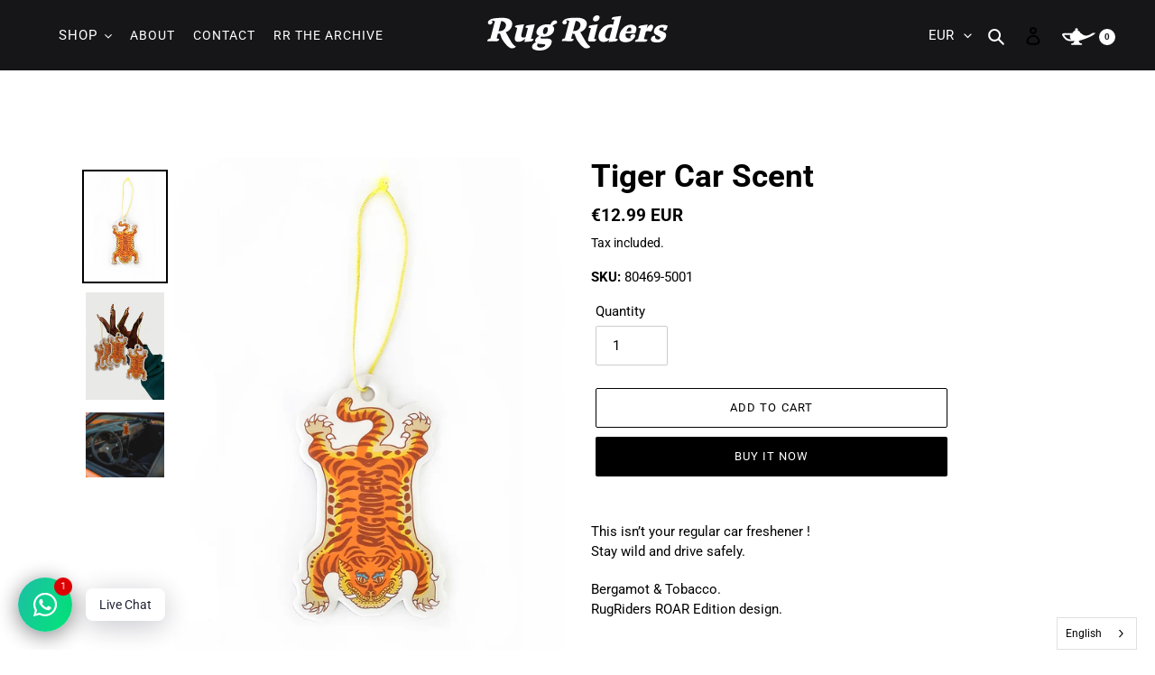

--- FILE ---
content_type: text/html; charset=utf-8
request_url: https://rugriders.de/products/tiger-car-scent
body_size: 42036
content:
<!doctype html>
<html class="no-js" lang="en">
<head>
<!-- Google Tag Manager -->
<script>(function(w,d,s,l,i){w[l]=w[l]||[];w[l].push({'gtm.start':
new Date().getTime(),event:'gtm.js'});var f=d.getElementsByTagName(s)[0],
j=d.createElement(s),dl=l!='dataLayer'?'&l='+l:'';j.async=true;j.src=
'https://www.googletagmanager.com/gtm.js?id='+i+dl;f.parentNode.insertBefore(j,f);
})(window,document,'script','dataLayer','GTM-W8JBHSG');</script>
<!-- End Google Tag Manager -->
<script>

if(!window.jQuery){
	var jqueryScript = document.createElement('script');
	jqueryScript.setAttribute('src','https://ajax.googleapis.com/ajax/libs/jquery/3.6.0/jquery.min.js');
	document.head.appendChild(jqueryScript);
}

__DL__jQueryinterval = setInterval(function(){
	// wait for jQuery to load & run script after jQuery has loaded
	if(window.jQuery){
    	// search parameters
    	getURLParams = function(name, url){
        	if (!url) url = window.location.href;
        	name = name.replace(/[\[\]]/g, "\\$&");
        	var regex = new RegExp("[?&]" + name + "(=([^&#]*)|&|#|$)"),
        	results = regex.exec(url);
        	if (!results) return null;
        	if (!results[2]) return '';
        	return decodeURIComponent(results[2].replace(/\+/g, " "));
    	};
   	 
    	/**********************
    	* DYNAMIC DEPENDENCIES
    	***********************/
   	 
    	__DL__ = {
        	dynamicCart: true,  // if cart is dynamic (meaning no refresh on cart add) set to true
        	debug: false, // if true, console messages will be displayed
        	cart: null,
        	wishlist: null,
        	removeCart: null
    	};
   	 
    	customBindings = {
        	cartTriggers: [],
        	viewCart: [],
        	removeCartTrigger: [],
        	cartVisableSelector: [],
        	promoSubscriptionsSelectors: [],
        	promoSuccess: [],
        	ctaSelectors: [],
        	newsletterSelectors: [],
        	newsletterSuccess: [],
        	searchPage: [],
        	wishlistSelector: [],
        	removeWishlist: [],
        	wishlistPage: [],
        	searchTermQuery: [getURLParams('q')], // replace var with correct query
    	};
   	 
    	/* DO NOT EDIT */
    	defaultBindings = {
        	cartTriggers: ['form[action="/cart/add"] [type="submit"],.add-to-cart,.cart-btn'],
        	viewCart: ['form[action="/cart"],.my-cart,.trigger-cart,#mobileCart'],
        	removeCartTrigger: ['[href*="/cart/change"]'],
        	cartVisableSelector: ['.inlinecart.is-active,.inline-cart.is-active'],
        	promoSubscriptionsSelectors: [],
        	promoSuccess: [],
        	ctaSelectors: [],
        	newsletterSelectors: ['input.contact_email'],
        	newsletterSuccess: ['.success_message'],
        	searchPage: ['search'],
        	wishlistSelector: [],
        	removeWishlist: [],
        	wishlistPage: []
    	};
   	 
    	// stitch bindings
    	objectArray = customBindings;
    	outputObject = __DL__;
   	 
    	applyBindings = function(objectArray, outputObject){
        	for (var x in objectArray) {  
            	var key = x;
            	var objs = objectArray[x];
            	values = [];    
            	if(objs.length > 0){    
                	values.push(objs);
                	if(key in outputObject){         	 
                    	values.push(outputObject[key]);
                    	outputObject[key] = values.join(", ");
                	}else{   	 
                    	outputObject[key] = values.join(", ");
                	}   
            	}  
        	}
    	};
   	 
    	applyBindings(customBindings, __DL__);
    	applyBindings(defaultBindings, __DL__);
   	 
    	/**********************
    	* PREREQUISITE LIBRARIES
    	***********************/
   	 
    	clearInterval(__DL__jQueryinterval);
   	 
    	// jquery-cookies.js
    	if(typeof $.cookie!==undefined){
        	(function(a){if(typeof define==='function'&&define.amd){define(['jquery'],a)}else if(typeof exports==='object'){module.exports=a(require('jquery'))}else{a(jQuery)}}(function($){var g=/\+/g;function encode(s){return h.raw?s:encodeURIComponent(s)}function decode(s){return h.raw?s:decodeURIComponent(s)}function stringifyCookieValue(a){return encode(h.json?JSON.stringify(a):String(a))}function parseCookieValue(s){if(s.indexOf('"')===0){s=s.slice(1,-1).replace(/\\"/g,'"').replace(/\\\\/g,'\\')}try{s=decodeURIComponent(s.replace(g,' '));return h.json?JSON.parse(s):s}catch(e){}}function read(s,a){var b=h.raw?s:parseCookieValue(s);return $.isFunction(a)?a(b):b}var h=$.cookie=function(a,b,c){if(arguments.length>1&&!$.isFunction(b)){c=$.extend({},h.defaults,c);if(typeof c.expires==='number'){var d=c.expires,t=c.expires=new Date();t.setMilliseconds(t.getMilliseconds()+d*864e+5)}return(document.cookie=[encode(a),'=',stringifyCookieValue(b),c.expires?'; expires='+c.expires.toUTCString():'',c.path?'; path='+c.path:'',c.domain?'; domain='+c.domain:'',c.secure?'; secure':''].join(''))}var e=a?undefined:{},cookies=document.cookie?document.cookie.split('; '):[],i=0,l=cookies.length;for(;i<l;i++){var f=cookies[i].split('='),name=decode(f.shift()),cookie=f.join('=');if(a===name){e=read(cookie,b);break}if(!a&&(cookie=read(cookie))!==undefined){e[name]=cookie}}return e};h.defaults={};$.removeCookie=function(a,b){$.cookie(a,'',$.extend({},b,{expires:-1}));return!$.cookie(a)}}))}
   	 
    	/**********************
    	* Begin dataLayer Build
    	***********************/
   	 
    	window.dataLayer = window.dataLayer || [];  // init data layer if doesn't already exist

    	var template = "product";
   	 
    	/**
    	* Landing Page Cookie
    	* 1. Detect if user just landed on the site
    	* 2. Only fires if Page Title matches website */
   	 
    	$.cookie.raw = true;
    	if ($.cookie('landingPage') === undefined || $.cookie('landingPage').length === 0) {
        	var landingPage = true;
        	$.cookie('landingPage', unescape);
        	$.removeCookie('landingPage', {path: '/'});
        	$.cookie('landingPage', 'landed', {path: '/'});
    	} else {
        	var landingPage = false;
        	$.cookie('landingPage', unescape);
        	$.removeCookie('landingPage', {path: '/'});
        	$.cookie('landingPage', 'refresh', {path: '/'});
    	}
    	if (__DL__.debug) {
        	console.log('Landing Page: ' + landingPage);
    	}
   	 
    	/**
    	* Log State Cookie */
   	 
    	
    	var isLoggedIn = false;
    	
    	if (!isLoggedIn) {
        	$.cookie('logState', unescape);
        	$.removeCookie('logState', {path: '/'});
        	$.cookie('logState', 'loggedOut', {path: '/'});
    	} else {
        	if ($.cookie('logState') === 'loggedOut' || $.cookie('logState') === undefined) {
            	$.cookie('logState', unescape);
            	$.removeCookie('logState', {path: '/'});
            	$.cookie('logState', 'firstLog', {path: '/'});
        	} else if ($.cookie('logState') === 'firstLog') {
            	$.cookie('logState', unescape);
            	$.removeCookie('logState', {path: '/'});
            	$.cookie('logState', 'refresh', {path: '/'});
        	}
    	}
   	 
    	if ($.cookie('logState') === 'firstLog') {
        	var firstLog = true;
    	} else {
        	var firstLog = false;
    	}
   	 
    	/**********************
    	* DATALAYER SECTIONS
    	***********************/
   	 
    	/**
    	* DATALAYER: Landing Page
    	* Fires any time a user first lands on the site. */
   	 
    	if ($.cookie('landingPage') === 'landed') {
        	dataLayer.push({
            	'pageType': 'Landing',
            	'event': 'first_time_visitor'
        	});
    	}
   	 
    	/**
    	* DATALAYER: Log State
    	* 1. Determine if user is logged in or not.
    	* 2. Return User specific data. */
   	 
    	var logState = {
        	
        	
        	'logState' : "Logged Out",
        	
        	
        	'firstLog'  	: firstLog,
        	'customerEmail' : null,
        	'timestamp' 	: Date().replace(/\(.*?\)/g,''),  
        	
        	'customerType'   	: 'New',
        	'customerTypeNumber' :'1',
        	
        	'shippingInfo' : {
            	'fullName'  : null,
            	'firstName' : null,
            	'lastName'  : null,
            	'address1'  : null,
            	'address2'  : null,
            	'street'	: null,
            	'city'  	: null,
            	'province'  : null,
            	'zip'   	: null,
            	'country'   : null,
            	'phone' 	: null,
        	},
        	'billingInfo' : {
            	'fullName'  : null,
            	'firstName' : null,
            	'lastName'  : null,
            	'address1'  : null,
            	'address2'  : null,
            	'street'	: null,
            	'city'  	: null,
            	'province'  : null,
            	'zip'   	: null,
            	'country'   : null,
            	'phone' 	: null,
        	},
        	'checkoutEmail' : null,
        	'currency'  	: "EUR",
        	'pageType'  	: 'Log State',
        	'event'     	: 'logState'
    	}
    	dataLayer.push(logState);
    	/**
    	* DATALAYER: Homepage */
   	 
    	if(document.location.pathname == "/"){
        	dataLayer.push({
            	'pageType' : 'Homepage',
            	'event'	: 'homepage',
            	logState
        	});
    	}
 	 
    	/**
    	* DATALAYER: 404 Pages
    	* Fire on 404 Pages */
 		 
    	/**
    	* DATALAYER: Blog Articles
    	* Fire on Blog Article Pages */
    	
   	 
    	/** DATALAYER: Product List Page (Collections, Category)
    	* Fire on all product listing pages. */
    	
       	 
    	/** DATALAYER: Product Page
    	* Fire on all Product View pages. */
    	  
        	var ecommerce = {
            	'items': [{
                	'item_id'    	: 8019144605962,  
                	'item_variant'	: 43826075664650,        	 
                	'item_name'  	: "Tiger Car Scent",
                	'price'       	: "12.99",
                	'item_brand'  	: "RugRiders",
                	'item_category'   : "",
                	'item_list_name'  : null,
                	'description' 	: "This isn’t your regular car freshener !Stay wild and drive safely.Bergamot \u0026amp; Tobacco.RugRiders ROAR Edition design.",
                	'imageURL'    	: 'https://rugriders.de/cdn/shop/products/rugriders_carscent_roar_edition_1_grande.jpg?v=1668089578',
                	'productURL'  	: '/products/tiger-car-scent'
            	}]
        	};          	 
        	dataLayer.push({
            	'pageType' : 'Product',
            	'event'	: 'view_item',
       		  ecommerce
       		 });
        	$(__DL__.cartTriggers).click(function(){
   			 dataLayer.push({               	 
                	'event'	: 'add_to_cart',
                	ecommerce
          		 });             	 
        	});         	 
     	 
 	 
    	/** DATALAYER: Cart View
    	* Fire anytime a user views their cart (non-dynamic) */          	 
    	
           	 
    	/** DATALAYER: Checkout on Shopify Plus **/
    	if(Shopify.Checkout){
        	var ecommerce = {
            	'transaction_id': 'null',
            	'affiliation': "rugriders",
            	'value': "",
            	'tax': "",
            	'shipping': "",
            	'subtotal': "",
            	'currency': null,
            	
            	'email': null,
            	'items':[],
            	};
        	if(Shopify.Checkout.step){
            	if(Shopify.Checkout.step.length > 0){
                	if (Shopify.Checkout.step === 'contact_information'){
                    	dataLayer.push({
                        	'event'	:'begin_checkout',
                        	'pageType' :'Customer Information',
                        	'step': 1,
                   		 ecommerce
                    	});
                	}else if (Shopify.Checkout.step === 'shipping_method'){
                    	dataLayer.push({
                        	'event'	:'add_shipping_info',
                        	'pageType' :'Shipping Information',
                        	ecommerce
                    	});
                	}else if( Shopify.Checkout.step === "payment_method" ){
                    	dataLayer.push({
                        	'event'	:'add_payment_info',
                        	'pageType' :'Add Payment Info',
                   		 ecommerce
                    	});
                	}
            	}
                       	 
            	/** DATALAYER: Transaction */
            	if(Shopify.Checkout.page == "thank_you"){
                	dataLayer.push({
                	'pageType' :'Transaction',
                	'event'	:'purchase',
                	ecommerce
                	});
            	}          	 
        	}
    	}
         	 
    	/** DOM Ready **/    
    	$(document).ready(function() {
        	/** DATALAYER: Search Results */
        	var searchPage = new RegExp(__DL__.searchPage, "g");
        	if(document.location.pathname.match(searchPage)){
            	var ecommerce = {
                	items :[],
            	};
            	dataLayer.push({
                	'pageType'   : "Search",
                	'search_term' : __DL__.searchTermQuery,                                  	 
                	'event'  	: "search",
                	'item_list_name'  : null,
                	ecommerce
            	});    
        	}
       	 
        	/** DATALAYER: Remove From Cart **/
        	

        	/** Google Tag Manager **/
        	(function(w,d,s,l,i){w[l]=w[l]||[];w[l].push({'gtm.start':
        	new Date().getTime(),event:'gtm.js'});var f=d.getElementsByTagName(s)[0],
        	j=d.createElement(s),dl=l!='dataLayer'?'&l='+l:'';j.async=true;j.src=
        	'https://www.googletagmanager.com/gtm.js?id='+i+dl;f.parentNode.insertBefore(j,f);
        	})(window,document,'script','dataLayer','GTM-W8JBHSG');

    	}); // document ready
	}
}, 500);
 
</script> 



  
<script> !function(e){if(!window.pintrk){window.pintrk=function()
{window.pintrk.queue.push(Array.prototype.slice.call(arguments))};var
n=window.pintrk;n.queue=[],n.version="3.0";var
t=document.createElement("script");t.async=!0,t.src=e;var
r=document.getElementsByTagName("script")[0];r.parentNode.insertBefore(t,r)}}
("https://s.pinimg.com/ct/core.js"); 
pintrk('load','2613224361342', { 
em: ''
});
pintrk('page');
</script> <noscript> <img height="1" width="1" style="display:none;" alt=""
src="https://ct.pinterest.com/v3/?tid=2613224361342&noscript=1" />
</noscript>


<script>
pintrk('track', 'pagevisit', {
line_items: [ {
product_category: '',
product_name: 'Tiger Car Scent',
product_id: '8019144605962',
product_price: '12.99'
}]
});
</script>



  
  
	<!-- Added by AVADA SEO Suite -->
	





<meta name="twitter:image" content="http://rugriders.de/cdn/shop/products/rugriders_carscent_roar_edition_1.jpg?v=1668089578">
    






	<!-- /Added by AVADA SEO Suite -->
  <meta charset="utf-8">
  <meta http-equiv="X-UA-Compatible" content="IE=edge,chrome=1">
  <meta name="viewport" content="width=device-width,initial-scale=1">
  <meta name="theme-color" content="#000000">

  <link rel="preconnect" href="https://cdn.shopify.com" crossorigin>
  <link rel="preconnect" href="https://fonts.shopifycdn.com" crossorigin>
  <link rel="preconnect" href="https://monorail-edge.shopifysvc.com"><link rel="preload" href="//rugriders.de/cdn/shop/t/13/assets/theme.css?v=164685717186982759001751450390" as="style">
  <link rel="preload" as="font" href="//rugriders.de/cdn/fonts/roboto/roboto_n4.2019d890f07b1852f56ce63ba45b2db45d852cba.woff2" type="font/woff2" crossorigin>
  <link rel="preload" as="font" href="//rugriders.de/cdn/fonts/roboto/roboto_n4.2019d890f07b1852f56ce63ba45b2db45d852cba.woff2" type="font/woff2" crossorigin>
  <link rel="preload" as="font" href="//rugriders.de/cdn/fonts/roboto/roboto_n7.f38007a10afbbde8976c4056bfe890710d51dec2.woff2" type="font/woff2" crossorigin>
  <link rel="preload" href="//rugriders.de/cdn/shop/t/13/assets/theme.js?v=111374051225509204791749551306" as="script">
  <link rel="preload" href="//rugriders.de/cdn/shop/t/13/assets/lazysizes.js?v=63098554868324070131722878365" as="script"><link rel="canonical" href="https://rugriders.de/products/tiger-car-scent"><link rel="shortcut icon" href="//rugriders.de/cdn/shop/files/insta_rugriders_profile_5_32x32.jpg?v=1645004195" type="image/png"><title>Tiger Car Scent
&ndash; rugriders</title><meta name="description" content="This isn’t your regular car freshener !Stay wild and drive safely. Bergamot &amp;amp; Tobacco.RugRiders ROAR Edition design."><!-- /snippets/social-meta-tags.liquid -->


<meta property="og:site_name" content="rugriders">
<meta property="og:url" content="https://rugriders.de/products/tiger-car-scent">
<meta property="og:title" content="Tiger Car Scent">
<meta property="og:type" content="product">
<meta property="og:description" content="This isn’t your regular car freshener !Stay wild and drive safely. Bergamot &amp;amp; Tobacco.RugRiders ROAR Edition design."><meta property="og:image" content="http://rugriders.de/cdn/shop/products/rugriders_carscent_roar_edition_1.jpg?v=1668089578">
  <meta property="og:image:secure_url" content="https://rugriders.de/cdn/shop/products/rugriders_carscent_roar_edition_1.jpg?v=1668089578">
  <meta property="og:image:width" content="1510">
  <meta property="og:image:height" content="2048">
  <meta property="og:price:amount" content="12.99">
  <meta property="og:price:currency" content="EUR">



<meta name="twitter:card" content="summary_large_image">
<meta name="twitter:title" content="Tiger Car Scent">
<meta name="twitter:description" content="This isn’t your regular car freshener !Stay wild and drive safely. Bergamot &amp;amp; Tobacco.RugRiders ROAR Edition design.">

  
<style data-shopify>
:root {
    --color-text: #000000;
    --color-text-rgb: 0, 0, 0;
    --color-body-text: #000000;
    --color-sale-text: #EA0606;
    --color-small-button-text-border: #3a3a3a;
    --color-text-field: #ffffff;
    --color-text-field-text: #000000;
    --color-text-field-text-rgb: 0, 0, 0;

    --color-btn-primary: #000000;
    --color-btn-primary-darker: #000000;
    --color-btn-primary-text: #ffffff;

    --color-blankstate: rgba(0, 0, 0, 0.35);
    --color-blankstate-border: rgba(0, 0, 0, 0.2);
    --color-blankstate-background: rgba(0, 0, 0, 0.1);

    --color-text-focus:#404040;
    --color-overlay-text-focus:#e6e6e6;
    --color-btn-primary-focus:#404040;
    --color-btn-social-focus:#d2d2d2;
    --color-small-button-text-border-focus:#606060;
    --predictive-search-focus:#f2f2f2;

    --color-body: #ffffff;
    --color-bg: #ffffff;
    --color-bg-rgb: 255, 255, 255;
    --color-bg-alt: rgba(0, 0, 0, 0.05);
    --color-bg-currency-selector: rgba(0, 0, 0, 0.2);

    --color-overlay-title-text: #ffffff;
    --color-image-overlay: #685858;
    --color-image-overlay-rgb: 104, 88, 88;--opacity-image-overlay: 0.4;--hover-overlay-opacity: 0.8;

    --color-border: #ebebeb;
    --color-border-form: #cccccc;
    --color-border-form-darker: #b3b3b3;

    --svg-select-icon: url(//rugriders.de/cdn/shop/t/13/assets/ico-select.svg?v=29003672709104678581722878365);
    --slick-img-url: url(//rugriders.de/cdn/shop/t/13/assets/ajax-loader.gif?v=41356863302472015721722878365);

    --font-weight-body--bold: 700;
    --font-weight-body--bolder: 700;


    --font-stack-header:  Roboto;
    --font-style-header: normal;
    --font-weight-header: 400;

    --font-stack-body: Roboto;
    --font-style-body: normal;
    --font-weight-body: 400;

    --font-size-header: 26;

    --font-size-base: 15;

    --font-h1-desktop: 35;
    --font-h1-mobile: 32;
    --font-h2-desktop: 20;
    --font-h2-mobile: 18;
    --font-h3-mobile: 20;
    --font-h4-desktop: 17;
    --font-h4-mobile: 15;
    --font-h5-desktop: 15;
    --font-h5-mobile: 13;
    --font-h6-desktop: 14;
    --font-h6-mobile: 12;

    --font-mega-title-large-desktop: 65;

    --font-rich-text-large: 17;
    --font-rich-text-small: 13;

    
--color-video-bg: #f2f2f2;

    
    --global-color-image-loader-primary: rgba(0, 0, 0, 0.06);
    --global-color-image-loader-secondary: rgba(0, 0, 0, 0.12);
  }
</style>


  <style>*,::after,::before{box-sizing:border-box}body{margin:0}body,html{background-color:var(--color-body)}body,button{font-size:calc(var(--font-size-base) * 1px);font-family:var(--font-stack-body);font-style:var(--font-style-body);font-weight:var(--font-weight-body);color:var(--color-text);line-height:1.5}body,button{-webkit-font-smoothing:antialiased;-webkit-text-size-adjust:100%}.border-bottom{border-bottom:1px solid var(--color-border)}.btn--link{background-color:transparent;border:0;margin:0;color:var(--color-text);text-align:left}.text-right{text-align:right}.icon{display:inline-block;width:20px;height:20px;vertical-align:middle;fill:currentColor}.icon__fallback-text,.visually-hidden{position:absolute!important;overflow:hidden;clip:rect(0 0 0 0);height:1px;width:1px;margin:-1px;padding:0;border:0}svg.icon:not(.icon--full-color) circle,svg.icon:not(.icon--full-color) ellipse,svg.icon:not(.icon--full-color) g,svg.icon:not(.icon--full-color) line,svg.icon:not(.icon--full-color) path,svg.icon:not(.icon--full-color) polygon,svg.icon:not(.icon--full-color) polyline,svg.icon:not(.icon--full-color) rect,symbol.icon:not(.icon--full-color) circle,symbol.icon:not(.icon--full-color) ellipse,symbol.icon:not(.icon--full-color) g,symbol.icon:not(.icon--full-color) line,symbol.icon:not(.icon--full-color) path,symbol.icon:not(.icon--full-color) polygon,symbol.icon:not(.icon--full-color) polyline,symbol.icon:not(.icon--full-color) rect{fill:inherit;stroke:inherit}li{list-style:none}.list--inline{padding:0;margin:0}.list--inline>li{display:inline-block;margin-bottom:0;vertical-align:middle}a{color:var(--color-text);text-decoration:none}.h1,.h2,h1,h2{margin:0 0 17.5px;font-family:var(--font-stack-header);font-style:var(--font-style-header);font-weight:var(--font-weight-header);line-height:1.2;overflow-wrap:break-word;word-wrap:break-word}.h1 a,.h2 a,h1 a,h2 a{color:inherit;text-decoration:none;font-weight:inherit}.h1,h1{font-size:calc(((var(--font-h1-desktop))/ (var(--font-size-base))) * 1em);text-transform:none;letter-spacing:0}@media only screen and (max-width:749px){.h1,h1{font-size:calc(((var(--font-h1-mobile))/ (var(--font-size-base))) * 1em)}}.h2,h2{font-size:calc(((var(--font-h2-desktop))/ (var(--font-size-base))) * 1em);text-transform:uppercase;letter-spacing:.1em}@media only screen and (max-width:749px){.h2,h2{font-size:calc(((var(--font-h2-mobile))/ (var(--font-size-base))) * 1em)}}p{color:var(--color-body-text);margin:0 0 19.44444px}@media only screen and (max-width:749px){p{font-size:calc(((var(--font-size-base) - 1)/ (var(--font-size-base))) * 1em)}}p:last-child{margin-bottom:0}@media only screen and (max-width:749px){.small--hide{display:none!important}}.grid{list-style:none;margin:0;padding:0;margin-left:-30px}.grid::after{content:'';display:table;clear:both}@media only screen and (max-width:749px){.grid{margin-left:-22px}}.grid::after{content:'';display:table;clear:both}.grid--no-gutters{margin-left:0}.grid--no-gutters .grid__item{padding-left:0}.grid--table{display:table;table-layout:fixed;width:100%}.grid--table>.grid__item{float:none;display:table-cell;vertical-align:middle}.grid__item{float:left;padding-left:30px;width:100%}@media only screen and (max-width:749px){.grid__item{padding-left:22px}}.grid__item[class*="--push"]{position:relative}@media only screen and (min-width:750px){.medium-up--one-quarter{width:25%}.medium-up--push-one-third{width:33.33%}.medium-up--one-half{width:50%}.medium-up--push-one-third{left:33.33%;position:relative}}.site-header{position:relative;background-color:var(--color-body)}@media only screen and (max-width:749px){.site-header{border-bottom:1px solid var(--color-border)}}@media only screen and (min-width:750px){.site-header{padding:0 55px}.site-header.logo--center{padding-top:30px}}.site-header__logo{margin:15px 0}.logo-align--center .site-header__logo{text-align:center;margin:0 auto}@media only screen and (max-width:749px){.logo-align--center .site-header__logo{text-align:left;margin:15px 0}}@media only screen and (max-width:749px){.site-header__logo{padding-left:22px;text-align:left}.site-header__logo img{margin:0}}.site-header__logo-link{display:inline-block;word-break:break-word}@media only screen and (min-width:750px){.logo-align--center .site-header__logo-link{margin:0 auto}}.site-header__logo-image{display:block}@media only screen and (min-width:750px){.site-header__logo-image{margin:0 auto}}.site-header__logo-image img{width:100%}.site-header__logo-image--centered img{margin:0 auto}.site-header__logo img{display:block}.site-header__icons{position:relative;white-space:nowrap}@media only screen and (max-width:749px){.site-header__icons{width:auto;padding-right:13px}.site-header__icons .btn--link,.site-header__icons .site-header__cart{font-size:calc(((var(--font-size-base))/ (var(--font-size-base))) * 1em)}}.site-header__icons-wrapper{position:relative;display:-webkit-flex;display:-ms-flexbox;display:flex;width:100%;-ms-flex-align:center;-webkit-align-items:center;-moz-align-items:center;-ms-align-items:center;-o-align-items:center;align-items:center;-webkit-justify-content:flex-end;-ms-justify-content:flex-end;justify-content:flex-end}.site-header__account,.site-header__cart,.site-header__search{position:relative}.site-header__search.site-header__icon{display:none}@media only screen and (min-width:1400px){.site-header__search.site-header__icon{display:block}}.site-header__search-toggle{display:block}@media only screen and (min-width:750px){.site-header__account,.site-header__cart{padding:10px 11px}}.site-header__cart-title,.site-header__search-title{position:absolute!important;overflow:hidden;clip:rect(0 0 0 0);height:1px;width:1px;margin:-1px;padding:0;border:0;display:block;vertical-align:middle}.site-header__cart-title{margin-right:3px}.site-header__cart-count{display:flex;align-items:center;justify-content:center;position:absolute;right:.4rem;top:.2rem;font-weight:700;background-color:var(--color-btn-primary);color:var(--color-btn-primary-text);border-radius:50%;min-width:1em;height:1em}.site-header__cart-count span{font-family:HelveticaNeue,"Helvetica Neue",Helvetica,Arial,sans-serif;font-size:calc(11em / 16);line-height:1}@media only screen and (max-width:749px){.site-header__cart-count{top:calc(7em / 16);right:0;border-radius:50%;min-width:calc(19em / 16);height:calc(19em / 16)}}@media only screen and (max-width:749px){.site-header__cart-count span{padding:.25em calc(6em / 16);font-size:12px}}.site-header__menu{display:none}@media only screen and (max-width:749px){.site-header__icon{display:inline-block;vertical-align:middle;padding:10px 11px;margin:0}}@media only screen and (min-width:750px){.site-header__icon .icon-search{margin-right:3px}}.announcement-bar{z-index:10;position:relative;text-align:center;border-bottom:1px solid transparent;padding:2px}.announcement-bar__link{display:block}.announcement-bar__message{display:block;padding:11px 22px;font-size:calc(((16)/ (var(--font-size-base))) * 1em);font-weight:var(--font-weight-header)}@media only screen and (min-width:750px){.announcement-bar__message{padding-left:55px;padding-right:55px}}.site-nav{position:relative;padding:0;text-align:center;margin:25px 0}.site-nav a{padding:3px 10px}.site-nav__link{display:block;white-space:nowrap}.site-nav--centered .site-nav__link{padding-top:0}.site-nav__link .icon-chevron-down{width:calc(8em / 16);height:calc(8em / 16);margin-left:.5rem}.site-nav__label{border-bottom:1px solid transparent}.site-nav__link--active .site-nav__label{border-bottom-color:var(--color-text)}.site-nav__link--button{border:none;background-color:transparent;padding:3px 10px}.site-header__mobile-nav{z-index:11;position:relative;background-color:var(--color-body)}@media only screen and (max-width:749px){.site-header__mobile-nav{display:-webkit-flex;display:-ms-flexbox;display:flex;width:100%;-ms-flex-align:center;-webkit-align-items:center;-moz-align-items:center;-ms-align-items:center;-o-align-items:center;align-items:center}}.mobile-nav--open .icon-close{display:none}.main-content{opacity:0}.main-content .shopify-section{display:none}.main-content .shopify-section:first-child{display:inherit}.critical-hidden{display:none}</style>

  <script>
    window.performance.mark('debut:theme_stylesheet_loaded.start');

    function onLoadStylesheet() {
      performance.mark('debut:theme_stylesheet_loaded.end');
      performance.measure('debut:theme_stylesheet_loaded', 'debut:theme_stylesheet_loaded.start', 'debut:theme_stylesheet_loaded.end');

      var url = "//rugriders.de/cdn/shop/t/13/assets/theme.css?v=164685717186982759001751450390";
      var link = document.querySelector('link[href="' + url + '"]');
      link.loaded = true;
      link.dispatchEvent(new Event('load'));
    }
  </script>

  <link rel="stylesheet" href="//rugriders.de/cdn/shop/t/13/assets/theme.css?v=164685717186982759001751450390" type="text/css" media="print" onload="this.media='all';onLoadStylesheet()">

  <style>
    @font-face {
  font-family: Roboto;
  font-weight: 400;
  font-style: normal;
  font-display: swap;
  src: url("//rugriders.de/cdn/fonts/roboto/roboto_n4.2019d890f07b1852f56ce63ba45b2db45d852cba.woff2") format("woff2"),
       url("//rugriders.de/cdn/fonts/roboto/roboto_n4.238690e0007583582327135619c5f7971652fa9d.woff") format("woff");
}

    @font-face {
  font-family: Roboto;
  font-weight: 400;
  font-style: normal;
  font-display: swap;
  src: url("//rugriders.de/cdn/fonts/roboto/roboto_n4.2019d890f07b1852f56ce63ba45b2db45d852cba.woff2") format("woff2"),
       url("//rugriders.de/cdn/fonts/roboto/roboto_n4.238690e0007583582327135619c5f7971652fa9d.woff") format("woff");
}

    @font-face {
  font-family: Roboto;
  font-weight: 700;
  font-style: normal;
  font-display: swap;
  src: url("//rugriders.de/cdn/fonts/roboto/roboto_n7.f38007a10afbbde8976c4056bfe890710d51dec2.woff2") format("woff2"),
       url("//rugriders.de/cdn/fonts/roboto/roboto_n7.94bfdd3e80c7be00e128703d245c207769d763f9.woff") format("woff");
}

    @font-face {
  font-family: Roboto;
  font-weight: 700;
  font-style: normal;
  font-display: swap;
  src: url("//rugriders.de/cdn/fonts/roboto/roboto_n7.f38007a10afbbde8976c4056bfe890710d51dec2.woff2") format("woff2"),
       url("//rugriders.de/cdn/fonts/roboto/roboto_n7.94bfdd3e80c7be00e128703d245c207769d763f9.woff") format("woff");
}

    @font-face {
  font-family: Roboto;
  font-weight: 400;
  font-style: italic;
  font-display: swap;
  src: url("//rugriders.de/cdn/fonts/roboto/roboto_i4.57ce898ccda22ee84f49e6b57ae302250655e2d4.woff2") format("woff2"),
       url("//rugriders.de/cdn/fonts/roboto/roboto_i4.b21f3bd061cbcb83b824ae8c7671a82587b264bf.woff") format("woff");
}

    @font-face {
  font-family: Roboto;
  font-weight: 700;
  font-style: italic;
  font-display: swap;
  src: url("//rugriders.de/cdn/fonts/roboto/roboto_i7.7ccaf9410746f2c53340607c42c43f90a9005937.woff2") format("woff2"),
       url("//rugriders.de/cdn/fonts/roboto/roboto_i7.49ec21cdd7148292bffea74c62c0df6e93551516.woff") format("woff");
}

  </style>

  <script>const moneyFormat = "\u003cspan class=money\u003e€{{amount}} EUR\u003c\/span\u003e"
var theme = {
      breakpoints: {
        medium: 750,
        large: 990,
        widescreen: 1400
      },
      strings: {
        addToCart: "Add to cart",
        soldOut: "Sold out",
        unavailable: "Unavailable",
        regularPrice: "Regular price",
        salePrice: "Sale price",
        sale: "Sale",
        fromLowestPrice: "from [price]",
        vendor: "Vendor",
        showMore: "Show More",
        showLess: "Show Less",
        searchFor: "Search for",
        addressError: "Error looking up that address",
        addressNoResults: "No results for that address",
        addressQueryLimit: "You have exceeded the Google API usage limit. Consider upgrading to a \u003ca href=\"https:\/\/developers.google.com\/maps\/premium\/usage-limits\"\u003ePremium Plan\u003c\/a\u003e.",
        authError: "There was a problem authenticating your Google Maps account.",
        newWindow: "Opens in a new window.",
        external: "Opens external website.",
        newWindowExternal: "Opens external website in a new window.",
        removeLabel: "Remove [product]",
        update: "Update",
        quantity: "Quantity",
        discountedTotal: "Discounted total",
        regularTotal: "Regular total",
        priceColumn: "See Price column for discount details.",
        quantityMinimumMessage: "Quantity must be 1 or more",
        cartError: "There was an error while updating your cart. Please try again.",
        removedItemMessage: "Removed \u003cspan class=\"cart__removed-product-details\"\u003e([quantity]) [link]\u003c\/span\u003e from your cart.",
        unitPrice: "Unit price",
        unitPriceSeparator: "per",
        oneCartCount: "1 item",
        otherCartCount: "[count] items",
        quantityLabel: "Quantity: [count]",
        products: "Products",
        loading: "Loading",
        number_of_results: "[result_number] of [results_count]",
        number_of_results_found: "[results_count] results found",
        one_result_found: "1 result found"
      },
      moneyFormat: moneyFormat,
      moneyFormatWithCurrency: "\u003cspan class=money\u003e€{{amount}} EUR\u003c\/span\u003e",
      settings: {
        predictiveSearchEnabled: true,
        predictiveSearchShowPrice: false,
        predictiveSearchShowVendor: false
      },
      stylesheet: "//rugriders.de/cdn/shop/t/13/assets/theme.css?v=164685717186982759001751450390"
    };document.documentElement.className = document.documentElement.className.replace('no-js', 'js');
  </script><script src="//rugriders.de/cdn/shop/t/13/assets/theme.js?v=111374051225509204791749551306" defer="defer"></script>
  <script src="//rugriders.de/cdn/shop/t/13/assets/lazysizes.js?v=63098554868324070131722878365" async="async"></script>

  <script type="text/javascript">
    if (window.MSInputMethodContext && document.documentMode) {
      var scripts = document.getElementsByTagName('script')[0];
      var polyfill = document.createElement("script");
      polyfill.defer = true;
      polyfill.src = "//rugriders.de/cdn/shop/t/13/assets/ie11CustomProperties.min.js?v=146208399201472936201722878365";

      scripts.parentNode.insertBefore(polyfill, scripts);
    }
  </script>

  <style>.spf-filter-loading #gf-products > *:not(.spf-product--skeleton){visibility: hidden; opacity: 0}</style>
<script>
  document.getElementsByTagName('html')[0].classList.add('spf-filter-loading');
  window.addEventListener("globoFilterRenderCompleted",function(e){document.getElementsByTagName('html')[0].classList.remove('spf-filter-loading')})
  window.sortByRelevance = false;
  window.moneyFormat = "<span class=money>€{{amount}}</span>";
  window.GloboMoneyFormat = "<span class=money>€{{amount}}</span>";
  window.GloboMoneyWithCurrencyFormat = "<span class=money>€{{amount}} EUR</span>";
  window.filterPriceRate = 1;
  window.filterPriceAdjustment = 1;

  window.shopCurrency = "EUR";
  window.currentCurrency = "EUR";

  window.isMultiCurrency = false;
  window.assetsUrl = '//rugriders.de/cdn/shop/t/13/assets/';
  window.filesUrl = '//rugriders.de/cdn/shop/files/';
  var page_id = 0;
  var GloboFilterConfig = {
    api: {
      filterUrl: "https://filter-eu.globosoftware.net/filter",
      searchUrl: "https://filter-eu.globosoftware.net/search",
      url: "https://filter-eu.globosoftware.net",
    },
    shop: {
      name: "rugriders",
      url: "https://rugriders.de",
      domain: "rugriders.myshopify.com",
      is_multicurrency: false,
      currency: "EUR",
      cur_currency: "EUR",
      cur_locale: "en",
      locale: "en",
      country_code: "DE",
      product_image: {width: 360, height: 504},
      no_image_url: "https://cdn.shopify.com/s/images/themes/product-1.png",
      themeStoreId: 796,
      swatches:  [],
      newUrlStruct: true,
      translation: {"default":{"search":{"suggestions":"Suggestions","collections":"Collections","pages":"Pages","product":"Product","products":"Products","view_all":"Search for","view_all_products":"View all products","not_found":"Sorry, nothing found for","product_not_found":"No products were found","no_result_keywords_suggestions_title":"Popular searches","no_result_products_suggestions_title":"However, You may like","zero_character_keywords_suggestions_title":"Suggestions","zero_character_popular_searches_title":"Popular searches","zero_character_products_suggestions_title":"Trending products"},"form":{"title":"Search Products","submit":"Search"},"filter":{"filter_by":"Filter By","clear_all":"Clear All","view":"View","clear":"Clear","in_stock":"In Stock","out_of_stock":"Out of Stock","ready_to_ship":"Ready to ship","search":"Search options"},"sort":{"sort_by":"Sort By","manually":"Featured","availability_in_stock_first":"Availability","relevance":"Relevance","best_selling":"Best Selling","alphabetically_a_z":"Alphabetically, A-Z","alphabetically_z_a":"Alphabetically, Z-A","price_low_to_high":"Price, low to high","price_high_to_low":"Price, high to low","date_new_to_old":"Date, new to old","date_old_to_new":"Date, old to new","sale_off":"% Sale off"},"product":{"add_to_cart":"Add to cart","unavailable":"Unavailable","sold_out":"Sold out","sale":"Sale","load_more":"Load more","limit":"Show","search":"Search products","no_results":"Sorry, there are no products in this collection"}}},
      redirects: null,
      images: [],
      settings: {"color_text":"#000000","color_body_text":"#000000","color_sale_text":"#EA0606","color_button":"#000000","color_button_text":"#ffffff","color_small_button_text_border":"#3a3a3a","color_text_field_text":"#000000","color_text_field_border":"#cccccc","color_text_field":"#ffffff","color_image_overlay_text":"#ffffff","color_image_overlay":"#685858","image_overlay_opacity":40,"color_borders":"#ebebeb","color_body_bg":"#ffffff","type_header_font":{"error":"json not allowed for this object"},"type_header_base_size":26,"type_base_font":{"error":"json not allowed for this object"},"type_base_size":15,"predictive_search_enabled":true,"predictive_search_show_vendor":false,"predictive_search_show_price":false,"share_facebook":false,"share_twitter":false,"share_pinterest":false,"social_twitter_link":"","social_facebook_link":"","social_pinterest_link":"","social_instagram_link":"http:\/\/instagram.com\/rugriders","social_tumblr_link":"","social_snapchat_link":"","social_youtube_link":"","social_vimeo_link":"","favicon":"\/\/rugriders.de\/cdn\/shop\/files\/insta_rugriders_profile_5.jpg?v=1645004195","enable_ajax":true,"currency_code_enabled":true,"checkout_logo_image":"\/\/rugriders.de\/cdn\/shop\/files\/logo_rugriders_3.png?v=1643657948","checkout_logo_position":"left","checkout_logo_size":"medium","checkout_body_background_color":"#fff","checkout_input_background_color_mode":"white","checkout_sidebar_background_color":"#fafafa","checkout_heading_font":"-apple-system, BlinkMacSystemFont, 'Segoe UI', Roboto, Helvetica, Arial, sans-serif, 'Apple Color Emoji', 'Segoe UI Emoji', 'Segoe UI Symbol'","checkout_body_font":"-apple-system, BlinkMacSystemFont, 'Segoe UI', Roboto, Helvetica, Arial, sans-serif, 'Apple Color Emoji', 'Segoe UI Emoji', 'Segoe UI Symbol'","checkout_accent_color":"#000000","checkout_button_color":"#000000","checkout_error_color":"#e22120","customer_layout":"customer_area"},
      home_filter: false,
      page: "product",
      layout: "theme"
    },
    taxes: null,
    special_countries: null,
    adjustments: null,

    year_make_model: {
      id: null
    },
    filter: {
      id: {"default":45922}[page_id] || {"default":45922}['default'] || 0,
      layout: 3,
      showCount: 1,
      isLoadMore: 2,
      filter_on_search_page: true
    },
    search:{
      enable: true,
      zero_character_suggestion: false,
      layout: 1,
    },
    collection: {
      id:0,
      handle:'',
      sort: 'best-selling',
      tags: null,
      vendor: null,
      type: null,
      term: null,
      limit: 12,
      products_count: 0,
      excludeTags: null
    },
    customer: false,
    selector: {
      sortBy: '#SortBy',
      pagination: '.pagination, #gf_pagination_wrap',
      products: '.grid--view-items, .list-view-items'
    }
  };

</script>
<script defer src="//rugriders.de/cdn/shop/t/13/assets/v5.globo.filter.lib.js?v=174528702824669789551722878365"></script>

<link rel="preload stylesheet" href="//rugriders.de/cdn/shop/t/13/assets/v5.globo.search.css?v=81946685188632265121722878365" as="style">




  <script>
    window.addEventListener('globoFilterCloseSearchCompleted', function () {
      if( theme && theme.SearchDrawer && typeof theme.SearchDrawer.close == "function" ){
        theme.SearchDrawer.close();
      }
    });
  </script>

<!-- OutlinkStickyBtn CODE Start --><!-- OutlinkStickyBtn END --> <script>window.performance && window.performance.mark && window.performance.mark('shopify.content_for_header.start');</script><meta name="facebook-domain-verification" content="rno7206f2ux9zju8zxbyn69wcwmgcl">
<meta name="google-site-verification" content="TIO3U5aC5_9m2ic1lPNMNH7Vp7PJLYiNDVfV4SsiQpk">
<meta id="shopify-digital-wallet" name="shopify-digital-wallet" content="/60918366405/digital_wallets/dialog">
<meta name="shopify-checkout-api-token" content="f90c8533b24b937f1d44bf9ecccad614">
<meta id="in-context-paypal-metadata" data-shop-id="60918366405" data-venmo-supported="false" data-environment="production" data-locale="en_US" data-paypal-v4="true" data-currency="EUR">
<link rel="alternate" hreflang="x-default" href="https://rugriders.de/products/tiger-car-scent">
<link rel="alternate" hreflang="de" href="https://rugriders.de/de/products/tiger-car-scent">
<link rel="alternate" type="application/json+oembed" href="https://rugriders.de/products/tiger-car-scent.oembed">
<script async="async" src="/checkouts/internal/preloads.js?locale=en-DE"></script>
<script id="shopify-features" type="application/json">{"accessToken":"f90c8533b24b937f1d44bf9ecccad614","betas":["rich-media-storefront-analytics"],"domain":"rugriders.de","predictiveSearch":true,"shopId":60918366405,"locale":"en"}</script>
<script>var Shopify = Shopify || {};
Shopify.shop = "rugriders.myshopify.com";
Shopify.locale = "en";
Shopify.currency = {"active":"EUR","rate":"1.0"};
Shopify.country = "DE";
Shopify.theme = {"name":"Copy of New Theme for subline | NEW","id":169995174154,"schema_name":"Debut","schema_version":"17.14.1","theme_store_id":null,"role":"main"};
Shopify.theme.handle = "null";
Shopify.theme.style = {"id":null,"handle":null};
Shopify.cdnHost = "rugriders.de/cdn";
Shopify.routes = Shopify.routes || {};
Shopify.routes.root = "/";</script>
<script type="module">!function(o){(o.Shopify=o.Shopify||{}).modules=!0}(window);</script>
<script>!function(o){function n(){var o=[];function n(){o.push(Array.prototype.slice.apply(arguments))}return n.q=o,n}var t=o.Shopify=o.Shopify||{};t.loadFeatures=n(),t.autoloadFeatures=n()}(window);</script>
<script id="shop-js-analytics" type="application/json">{"pageType":"product"}</script>
<script defer="defer" async type="module" src="//rugriders.de/cdn/shopifycloud/shop-js/modules/v2/client.init-shop-cart-sync_Bc8-qrdt.en.esm.js"></script>
<script defer="defer" async type="module" src="//rugriders.de/cdn/shopifycloud/shop-js/modules/v2/chunk.common_CmNk3qlo.esm.js"></script>
<script type="module">
  await import("//rugriders.de/cdn/shopifycloud/shop-js/modules/v2/client.init-shop-cart-sync_Bc8-qrdt.en.esm.js");
await import("//rugriders.de/cdn/shopifycloud/shop-js/modules/v2/chunk.common_CmNk3qlo.esm.js");

  window.Shopify.SignInWithShop?.initShopCartSync?.({"fedCMEnabled":true,"windoidEnabled":true});

</script>
<script>(function() {
  var isLoaded = false;
  function asyncLoad() {
    if (isLoaded) return;
    isLoaded = true;
    var urls = ["https:\/\/cdn.shopify.com\/s\/files\/1\/0609\/1836\/6405\/t\/5\/assets\/globo.filter.init.js?shop=rugriders.myshopify.com","https:\/\/seo.apps.avada.io\/scripttag\/avada-seo-installed.js?shop=rugriders.myshopify.com","https:\/\/gdprcdn.b-cdn.net\/js\/gdpr_cookie_consent.min.js?shop=rugriders.myshopify.com","https:\/\/cdn.weglot.com\/weglot_script_tag.js?shop=rugriders.myshopify.com","https:\/\/storage.nfcube.com\/instafeed-0e0c09f2cc76238029f343e7a214daba.js?shop=rugriders.myshopify.com"];
    for (var i = 0; i < urls.length; i++) {
      var s = document.createElement('script');
      s.type = 'text/javascript';
      s.async = true;
      s.src = urls[i];
      var x = document.getElementsByTagName('script')[0];
      x.parentNode.insertBefore(s, x);
    }
  };
  if(window.attachEvent) {
    window.attachEvent('onload', asyncLoad);
  } else {
    window.addEventListener('load', asyncLoad, false);
  }
})();</script>
<script id="__st">var __st={"a":60918366405,"offset":3600,"reqid":"2b64c680-635d-4546-b456-69cb1e7db4a8-1762433051","pageurl":"rugriders.de\/products\/tiger-car-scent","u":"4c4deedc3739","p":"product","rtyp":"product","rid":8019144605962};</script>
<script>window.ShopifyPaypalV4VisibilityTracking = true;</script>
<script id="captcha-bootstrap">!function(){'use strict';const t='contact',e='account',n='new_comment',o=[[t,t],['blogs',n],['comments',n],[t,'customer']],c=[[e,'customer_login'],[e,'guest_login'],[e,'recover_customer_password'],[e,'create_customer']],r=t=>t.map((([t,e])=>`form[action*='/${t}']:not([data-nocaptcha='true']) input[name='form_type'][value='${e}']`)).join(','),a=t=>()=>t?[...document.querySelectorAll(t)].map((t=>t.form)):[];function s(){const t=[...o],e=r(t);return a(e)}const i='password',u='form_key',d=['recaptcha-v3-token','g-recaptcha-response','h-captcha-response',i],f=()=>{try{return window.sessionStorage}catch{return}},m='__shopify_v',_=t=>t.elements[u];function p(t,e,n=!1){try{const o=window.sessionStorage,c=JSON.parse(o.getItem(e)),{data:r}=function(t){const{data:e,action:n}=t;return t[m]||n?{data:e,action:n}:{data:t,action:n}}(c);for(const[e,n]of Object.entries(r))t.elements[e]&&(t.elements[e].value=n);n&&o.removeItem(e)}catch(o){console.error('form repopulation failed',{error:o})}}const l='form_type',E='cptcha';function T(t){t.dataset[E]=!0}const w=window,h=w.document,L='Shopify',v='ce_forms',y='captcha';let A=!1;((t,e)=>{const n=(g='f06e6c50-85a8-45c8-87d0-21a2b65856fe',I='https://cdn.shopify.com/shopifycloud/storefront-forms-hcaptcha/ce_storefront_forms_captcha_hcaptcha.v1.5.2.iife.js',D={infoText:'Protected by hCaptcha',privacyText:'Privacy',termsText:'Terms'},(t,e,n)=>{const o=w[L][v],c=o.bindForm;if(c)return c(t,g,e,D).then(n);var r;o.q.push([[t,g,e,D],n]),r=I,A||(h.body.append(Object.assign(h.createElement('script'),{id:'captcha-provider',async:!0,src:r})),A=!0)});var g,I,D;w[L]=w[L]||{},w[L][v]=w[L][v]||{},w[L][v].q=[],w[L][y]=w[L][y]||{},w[L][y].protect=function(t,e){n(t,void 0,e),T(t)},Object.freeze(w[L][y]),function(t,e,n,w,h,L){const[v,y,A,g]=function(t,e,n){const i=e?o:[],u=t?c:[],d=[...i,...u],f=r(d),m=r(i),_=r(d.filter((([t,e])=>n.includes(e))));return[a(f),a(m),a(_),s()]}(w,h,L),I=t=>{const e=t.target;return e instanceof HTMLFormElement?e:e&&e.form},D=t=>v().includes(t);t.addEventListener('submit',(t=>{const e=I(t);if(!e)return;const n=D(e)&&!e.dataset.hcaptchaBound&&!e.dataset.recaptchaBound,o=_(e),c=g().includes(e)&&(!o||!o.value);(n||c)&&t.preventDefault(),c&&!n&&(function(t){try{if(!f())return;!function(t){const e=f();if(!e)return;const n=_(t);if(!n)return;const o=n.value;o&&e.removeItem(o)}(t);const e=Array.from(Array(32),(()=>Math.random().toString(36)[2])).join('');!function(t,e){_(t)||t.append(Object.assign(document.createElement('input'),{type:'hidden',name:u})),t.elements[u].value=e}(t,e),function(t,e){const n=f();if(!n)return;const o=[...t.querySelectorAll(`input[type='${i}']`)].map((({name:t})=>t)),c=[...d,...o],r={};for(const[a,s]of new FormData(t).entries())c.includes(a)||(r[a]=s);n.setItem(e,JSON.stringify({[m]:1,action:t.action,data:r}))}(t,e)}catch(e){console.error('failed to persist form',e)}}(e),e.submit())}));const S=(t,e)=>{t&&!t.dataset[E]&&(n(t,e.some((e=>e===t))),T(t))};for(const o of['focusin','change'])t.addEventListener(o,(t=>{const e=I(t);D(e)&&S(e,y())}));const B=e.get('form_key'),M=e.get(l),P=B&&M;t.addEventListener('DOMContentLoaded',(()=>{const t=y();if(P)for(const e of t)e.elements[l].value===M&&p(e,B);[...new Set([...A(),...v().filter((t=>'true'===t.dataset.shopifyCaptcha))])].forEach((e=>S(e,t)))}))}(h,new URLSearchParams(w.location.search),n,t,e,['guest_login'])})(!0,!0)}();</script>
<script integrity="sha256-52AcMU7V7pcBOXWImdc/TAGTFKeNjmkeM1Pvks/DTgc=" data-source-attribution="shopify.loadfeatures" defer="defer" src="//rugriders.de/cdn/shopifycloud/storefront/assets/storefront/load_feature-81c60534.js" crossorigin="anonymous"></script>
<script data-source-attribution="shopify.dynamic_checkout.dynamic.init">var Shopify=Shopify||{};Shopify.PaymentButton=Shopify.PaymentButton||{isStorefrontPortableWallets:!0,init:function(){window.Shopify.PaymentButton.init=function(){};var t=document.createElement("script");t.src="https://rugriders.de/cdn/shopifycloud/portable-wallets/latest/portable-wallets.en.js",t.type="module",document.head.appendChild(t)}};
</script>
<script data-source-attribution="shopify.dynamic_checkout.buyer_consent">
  function portableWalletsHideBuyerConsent(e){var t=document.getElementById("shopify-buyer-consent"),n=document.getElementById("shopify-subscription-policy-button");t&&n&&(t.classList.add("hidden"),t.setAttribute("aria-hidden","true"),n.removeEventListener("click",e))}function portableWalletsShowBuyerConsent(e){var t=document.getElementById("shopify-buyer-consent"),n=document.getElementById("shopify-subscription-policy-button");t&&n&&(t.classList.remove("hidden"),t.removeAttribute("aria-hidden"),n.addEventListener("click",e))}window.Shopify?.PaymentButton&&(window.Shopify.PaymentButton.hideBuyerConsent=portableWalletsHideBuyerConsent,window.Shopify.PaymentButton.showBuyerConsent=portableWalletsShowBuyerConsent);
</script>
<script>
  function portableWalletsCleanup(e){e&&e.src&&console.error("Failed to load portable wallets script "+e.src);var t=document.querySelectorAll("shopify-accelerated-checkout .shopify-payment-button__skeleton, shopify-accelerated-checkout-cart .wallet-cart-button__skeleton"),e=document.getElementById("shopify-buyer-consent");for(let e=0;e<t.length;e++)t[e].remove();e&&e.remove()}function portableWalletsNotLoadedAsModule(e){e instanceof ErrorEvent&&"string"==typeof e.message&&e.message.includes("import.meta")&&"string"==typeof e.filename&&e.filename.includes("portable-wallets")&&(window.removeEventListener("error",portableWalletsNotLoadedAsModule),window.Shopify.PaymentButton.failedToLoad=e,"loading"===document.readyState?document.addEventListener("DOMContentLoaded",window.Shopify.PaymentButton.init):window.Shopify.PaymentButton.init())}window.addEventListener("error",portableWalletsNotLoadedAsModule);
</script>

<script type="module" src="https://rugriders.de/cdn/shopifycloud/portable-wallets/latest/portable-wallets.en.js" onError="portableWalletsCleanup(this)" crossorigin="anonymous"></script>
<script nomodule>
  document.addEventListener("DOMContentLoaded", portableWalletsCleanup);
</script>

<link id="shopify-accelerated-checkout-styles" rel="stylesheet" media="screen" href="https://rugriders.de/cdn/shopifycloud/portable-wallets/latest/accelerated-checkout-backwards-compat.css" crossorigin="anonymous">
<style id="shopify-accelerated-checkout-cart">
        #shopify-buyer-consent {
  margin-top: 1em;
  display: inline-block;
  width: 100%;
}

#shopify-buyer-consent.hidden {
  display: none;
}

#shopify-subscription-policy-button {
  background: none;
  border: none;
  padding: 0;
  text-decoration: underline;
  font-size: inherit;
  cursor: pointer;
}

#shopify-subscription-policy-button::before {
  box-shadow: none;
}

      </style>

<script>window.performance && window.performance.mark && window.performance.mark('shopify.content_for_header.end');</script>














































































<!-- BEGIN app block: shopify://apps/consentmo-gdpr/blocks/gdpr_cookie_consent/4fbe573f-a377-4fea-9801-3ee0858cae41 -->


<!-- END app block --><!-- BEGIN app block: shopify://apps/simprosys-google-shopping-feed/blocks/core_settings_block/1f0b859e-9fa6-4007-97e8-4513aff5ff3b --><!-- BEGIN: GSF App Core Tags & Scripts by Simprosys Google Shopping Feed -->









<!-- END: GSF App Core Tags & Scripts by Simprosys Google Shopping Feed -->
<!-- END app block --><!-- BEGIN app block: shopify://apps/rt-social-chat-live-chat/blocks/app-embed/9baee9b7-6929-47af-9935-05bcdc376396 --><script>
  window.roarJs = window.roarJs || {};
  roarJs.WhatsAppConfig = {
    metafields: {
      shop: "rugriders.myshopify.com",
      settings: {"enabled":"1","block_order":["1492096252560"],"blocks":{"1492096252560":{"disabled":"0","type":"whatsapp","number":"+4917649933427","whatsapp_web":"0","name":"RR Representative","label":"Support","avatar":"0","avatar_url":"https:\/\/www.gravatar.com\/avatar","online":"1","timezone":"America\/New_York","sunday":{"enabled":"1","range":"480,1050"},"monday":{"enabled":"1","range":"480,1050"},"tuesday":{"enabled":"1","range":"480,1050"},"wednesday":{"enabled":"1","range":"480,1050"},"thursday":{"enabled":"1","range":"480,1050"},"friday":{"enabled":"1","range":"480,1050"},"saturday":{"enabled":"1","range":"480,1050"},"offline":"I will be back soon","chat":{"enabled":"1","greeting":"Hello! I'm Bardia from RugRiders. How can I help? English or German? :)"},"message":"","page_url":"0"}},"param":{"newtab":"0","offline_disabled":"0","offline_message":"1","greeting":{"enabled":"0","message":"Hi there! How can we help you? Tap here to start chat with us.","delay":"5"},"pending":{"enabled":"1","number":"1","color":"#ffffff","background":"#dd0000"},"position":{"value":"left","bottom":"20","left":"20","right":"20"},"cta_type":"all"},"mobile":{"enabled":"1","position":{"value":"left","bottom":"20","left":"20","right":"20"}},"style":{"gradient":"preset","pattern":"29","custom":{"color":"#ffffff","background":"#2db67c"},"icon":"10","rounded":"1"},"share":{"block_order":["facebook","twitter","whatsapp"],"blocks":{"facebook":{"type":"facebook","label":"Share on Facebook"},"twitter":{"type":"twitter","label":"Share on Twitter"},"whatsapp":{"type":"whatsapp","label":"Share on Whatsapp"}},"param":{"enabled":"0","position":"left"},"mobile":{"enabled":"1","position":"inherit"},"style":{"color":"#000000","background":"#ffffff"},"texts":{"button":"Share","message":"Check this out, it's so cool!"}},"charge":false,"onetime":false,"track_url":"https:\/\/haloroar.com\/app\/whatsapp\/tracking","texts":{"title":"Hey what's up?","description":"Welcome to RugRiders Support, let me know if you have any questions!","note":"We typically reply within a few minutes","button":"Live Chat","placeholder":"Send a message…","emoji_search":"Search emoji…","emoji_frequently":"Frequently used","emoji_people":"People","emoji_nature":"Nature","emoji_objects":"Objects","emoji_places":"Places","emoji_symbols":"Symbols","emoji_not_found":"No emoji could be found"},"only1":"true"},
      moneyFormat: "\u003cspan class=money\u003e€{{amount}}\u003c\/span\u003e"
    }
  }
</script>

<script src="https://cdn.shopify.com/extensions/019a1460-f72e-7cbc-becc-90116917fae9/rt-whats-app-chat-live-chat-2/assets/whatsapp.js" defer></script>


<!-- END app block --><!-- BEGIN app block: shopify://apps/pagefly-page-builder/blocks/app-embed/83e179f7-59a0-4589-8c66-c0dddf959200 -->

<!-- BEGIN app snippet: pagefly-cro-ab-testing-main -->







<script>
  ;(function () {
    const url = new URL(window.location)
    const viewParam = url.searchParams.get('view')
    if (viewParam && viewParam.includes('variant-pf-')) {
      url.searchParams.set('pf_v', viewParam)
      url.searchParams.delete('view')
      window.history.replaceState({}, '', url)
    }
  })()
</script>



<script type='module'>
  
  window.PAGEFLY_CRO = window.PAGEFLY_CRO || {}

  window.PAGEFLY_CRO['data_debug'] = {
    original_template_suffix: "all_products",
    allow_ab_test: false,
    ab_test_start_time: 0,
    ab_test_end_time: 0,
    today_date_time: 1762433052000,
  }
  window.PAGEFLY_CRO['GA4'] = { enabled: true}
</script>

<!-- END app snippet -->








  <script src='https://cdn.shopify.com/extensions/019a1f6a-7dea-7adc-a637-5229477c914e/pagefly-192/assets/pagefly-helper.js' defer='defer'></script>

  <script src='https://cdn.shopify.com/extensions/019a1f6a-7dea-7adc-a637-5229477c914e/pagefly-192/assets/pagefly-general-helper.js' defer='defer'></script>

  <script src='https://cdn.shopify.com/extensions/019a1f6a-7dea-7adc-a637-5229477c914e/pagefly-192/assets/pagefly-snap-slider.js' defer='defer'></script>

  <script src='https://cdn.shopify.com/extensions/019a1f6a-7dea-7adc-a637-5229477c914e/pagefly-192/assets/pagefly-slideshow-v3.js' defer='defer'></script>

  <script src='https://cdn.shopify.com/extensions/019a1f6a-7dea-7adc-a637-5229477c914e/pagefly-192/assets/pagefly-slideshow-v4.js' defer='defer'></script>

  <script src='https://cdn.shopify.com/extensions/019a1f6a-7dea-7adc-a637-5229477c914e/pagefly-192/assets/pagefly-glider.js' defer='defer'></script>

  <script src='https://cdn.shopify.com/extensions/019a1f6a-7dea-7adc-a637-5229477c914e/pagefly-192/assets/pagefly-slideshow-v1-v2.js' defer='defer'></script>

  <script src='https://cdn.shopify.com/extensions/019a1f6a-7dea-7adc-a637-5229477c914e/pagefly-192/assets/pagefly-product-media.js' defer='defer'></script>

  <script src='https://cdn.shopify.com/extensions/019a1f6a-7dea-7adc-a637-5229477c914e/pagefly-192/assets/pagefly-product.js' defer='defer'></script>


<script id='pagefly-helper-data' type='application/json'>
  {
    "page_optimization": {
      "assets_prefetching": false
    },
    "elements_asset_mapper": {
      "Accordion": "https://cdn.shopify.com/extensions/019a1f6a-7dea-7adc-a637-5229477c914e/pagefly-192/assets/pagefly-accordion.js",
      "Accordion3": "https://cdn.shopify.com/extensions/019a1f6a-7dea-7adc-a637-5229477c914e/pagefly-192/assets/pagefly-accordion3.js",
      "CountDown": "https://cdn.shopify.com/extensions/019a1f6a-7dea-7adc-a637-5229477c914e/pagefly-192/assets/pagefly-countdown.js",
      "GMap1": "https://cdn.shopify.com/extensions/019a1f6a-7dea-7adc-a637-5229477c914e/pagefly-192/assets/pagefly-gmap.js",
      "GMap2": "https://cdn.shopify.com/extensions/019a1f6a-7dea-7adc-a637-5229477c914e/pagefly-192/assets/pagefly-gmap.js",
      "GMapBasicV2": "https://cdn.shopify.com/extensions/019a1f6a-7dea-7adc-a637-5229477c914e/pagefly-192/assets/pagefly-gmap.js",
      "GMapAdvancedV2": "https://cdn.shopify.com/extensions/019a1f6a-7dea-7adc-a637-5229477c914e/pagefly-192/assets/pagefly-gmap.js",
      "HTML.Video": "https://cdn.shopify.com/extensions/019a1f6a-7dea-7adc-a637-5229477c914e/pagefly-192/assets/pagefly-htmlvideo.js",
      "HTML.Video2": "https://cdn.shopify.com/extensions/019a1f6a-7dea-7adc-a637-5229477c914e/pagefly-192/assets/pagefly-htmlvideo2.js",
      "HTML.Video3": "https://cdn.shopify.com/extensions/019a1f6a-7dea-7adc-a637-5229477c914e/pagefly-192/assets/pagefly-htmlvideo2.js",
      "BackgroundVideo": "https://cdn.shopify.com/extensions/019a1f6a-7dea-7adc-a637-5229477c914e/pagefly-192/assets/pagefly-htmlvideo2.js",
      "Instagram": "https://cdn.shopify.com/extensions/019a1f6a-7dea-7adc-a637-5229477c914e/pagefly-192/assets/pagefly-instagram.js",
      "Instagram2": "https://cdn.shopify.com/extensions/019a1f6a-7dea-7adc-a637-5229477c914e/pagefly-192/assets/pagefly-instagram.js",
      "Insta3": "https://cdn.shopify.com/extensions/019a1f6a-7dea-7adc-a637-5229477c914e/pagefly-192/assets/pagefly-instagram3.js",
      "Tabs": "https://cdn.shopify.com/extensions/019a1f6a-7dea-7adc-a637-5229477c914e/pagefly-192/assets/pagefly-tab.js",
      "Tabs3": "https://cdn.shopify.com/extensions/019a1f6a-7dea-7adc-a637-5229477c914e/pagefly-192/assets/pagefly-tab3.js",
      "ProductBox": "https://cdn.shopify.com/extensions/019a1f6a-7dea-7adc-a637-5229477c914e/pagefly-192/assets/pagefly-cart.js",
      "FBPageBox2": "https://cdn.shopify.com/extensions/019a1f6a-7dea-7adc-a637-5229477c914e/pagefly-192/assets/pagefly-facebook.js",
      "FBLikeButton2": "https://cdn.shopify.com/extensions/019a1f6a-7dea-7adc-a637-5229477c914e/pagefly-192/assets/pagefly-facebook.js",
      "TwitterFeed2": "https://cdn.shopify.com/extensions/019a1f6a-7dea-7adc-a637-5229477c914e/pagefly-192/assets/pagefly-twitter.js",
      "Paragraph4": "https://cdn.shopify.com/extensions/019a1f6a-7dea-7adc-a637-5229477c914e/pagefly-192/assets/pagefly-paragraph4.js",

      "AliReviews": "https://cdn.shopify.com/extensions/019a1f6a-7dea-7adc-a637-5229477c914e/pagefly-192/assets/pagefly-3rd-elements.js",
      "BackInStock": "https://cdn.shopify.com/extensions/019a1f6a-7dea-7adc-a637-5229477c914e/pagefly-192/assets/pagefly-3rd-elements.js",
      "GloboBackInStock": "https://cdn.shopify.com/extensions/019a1f6a-7dea-7adc-a637-5229477c914e/pagefly-192/assets/pagefly-3rd-elements.js",
      "GrowaveWishlist": "https://cdn.shopify.com/extensions/019a1f6a-7dea-7adc-a637-5229477c914e/pagefly-192/assets/pagefly-3rd-elements.js",
      "InfiniteOptionsShopPad": "https://cdn.shopify.com/extensions/019a1f6a-7dea-7adc-a637-5229477c914e/pagefly-192/assets/pagefly-3rd-elements.js",
      "InkybayProductPersonalizer": "https://cdn.shopify.com/extensions/019a1f6a-7dea-7adc-a637-5229477c914e/pagefly-192/assets/pagefly-3rd-elements.js",
      "LimeSpot": "https://cdn.shopify.com/extensions/019a1f6a-7dea-7adc-a637-5229477c914e/pagefly-192/assets/pagefly-3rd-elements.js",
      "Loox": "https://cdn.shopify.com/extensions/019a1f6a-7dea-7adc-a637-5229477c914e/pagefly-192/assets/pagefly-3rd-elements.js",
      "Opinew": "https://cdn.shopify.com/extensions/019a1f6a-7dea-7adc-a637-5229477c914e/pagefly-192/assets/pagefly-3rd-elements.js",
      "Powr": "https://cdn.shopify.com/extensions/019a1f6a-7dea-7adc-a637-5229477c914e/pagefly-192/assets/pagefly-3rd-elements.js",
      "ProductReviews": "https://cdn.shopify.com/extensions/019a1f6a-7dea-7adc-a637-5229477c914e/pagefly-192/assets/pagefly-3rd-elements.js",
      "PushOwl": "https://cdn.shopify.com/extensions/019a1f6a-7dea-7adc-a637-5229477c914e/pagefly-192/assets/pagefly-3rd-elements.js",
      "ReCharge": "https://cdn.shopify.com/extensions/019a1f6a-7dea-7adc-a637-5229477c914e/pagefly-192/assets/pagefly-3rd-elements.js",
      "Rivyo": "https://cdn.shopify.com/extensions/019a1f6a-7dea-7adc-a637-5229477c914e/pagefly-192/assets/pagefly-3rd-elements.js",
      "TrackingMore": "https://cdn.shopify.com/extensions/019a1f6a-7dea-7adc-a637-5229477c914e/pagefly-192/assets/pagefly-3rd-elements.js",
      "Vitals": "https://cdn.shopify.com/extensions/019a1f6a-7dea-7adc-a637-5229477c914e/pagefly-192/assets/pagefly-3rd-elements.js",
      "Wiser": "https://cdn.shopify.com/extensions/019a1f6a-7dea-7adc-a637-5229477c914e/pagefly-192/assets/pagefly-3rd-elements.js"
    },
    "custom_elements_mapper": {
      "pf-click-action-element": "https://cdn.shopify.com/extensions/019a1f6a-7dea-7adc-a637-5229477c914e/pagefly-192/assets/pagefly-click-action-element.js",
      "pf-dialog-element": "https://cdn.shopify.com/extensions/019a1f6a-7dea-7adc-a637-5229477c914e/pagefly-192/assets/pagefly-dialog-element.js"
    }
  }
</script>


<!-- END app block --><!-- BEGIN app block: shopify://apps/weglot-translate-your-store/blocks/weglot/3097482a-fafe-42ff-bc33-ea19e35c4a20 -->





  
    

    
    
    
  


<!--Start Weglot Script-->
<script src="https://cdn.weglot.com/weglot.min.js?api_key=wg_1bc3cd1f11af707044e1d638a65b20fe1" async></script>
<!--End Weglot Script-->

<!-- END app block --><link href="https://cdn.shopify.com/extensions/019a1460-f72e-7cbc-becc-90116917fae9/rt-whats-app-chat-live-chat-2/assets/whatsapp.css" rel="stylesheet" type="text/css" media="all">
<script src="https://cdn.shopify.com/extensions/019a4f45-90dd-7810-acc2-9cbaafc9ef92/consentmo-gdpr-465/assets/consentmo_cookie_consent.js" type="text/javascript" defer="defer"></script>
<link href="https://monorail-edge.shopifysvc.com" rel="dns-prefetch">
<script>(function(){if ("sendBeacon" in navigator && "performance" in window) {try {var session_token_from_headers = performance.getEntriesByType('navigation')[0].serverTiming.find(x => x.name == '_s').description;} catch {var session_token_from_headers = undefined;}var session_cookie_matches = document.cookie.match(/_shopify_s=([^;]*)/);var session_token_from_cookie = session_cookie_matches && session_cookie_matches.length === 2 ? session_cookie_matches[1] : "";var session_token = session_token_from_headers || session_token_from_cookie || "";function handle_abandonment_event(e) {var entries = performance.getEntries().filter(function(entry) {return /monorail-edge.shopifysvc.com/.test(entry.name);});if (!window.abandonment_tracked && entries.length === 0) {window.abandonment_tracked = true;var currentMs = Date.now();var navigation_start = performance.timing.navigationStart;var payload = {shop_id: 60918366405,url: window.location.href,navigation_start,duration: currentMs - navigation_start,session_token,page_type: "product"};window.navigator.sendBeacon("https://monorail-edge.shopifysvc.com/v1/produce", JSON.stringify({schema_id: "online_store_buyer_site_abandonment/1.1",payload: payload,metadata: {event_created_at_ms: currentMs,event_sent_at_ms: currentMs}}));}}window.addEventListener('pagehide', handle_abandonment_event);}}());</script>
<script id="web-pixels-manager-setup">(function e(e,d,r,n,o){if(void 0===o&&(o={}),!Boolean(null===(a=null===(i=window.Shopify)||void 0===i?void 0:i.analytics)||void 0===a?void 0:a.replayQueue)){var i,a;window.Shopify=window.Shopify||{};var t=window.Shopify;t.analytics=t.analytics||{};var s=t.analytics;s.replayQueue=[],s.publish=function(e,d,r){return s.replayQueue.push([e,d,r]),!0};try{self.performance.mark("wpm:start")}catch(e){}var l=function(){var e={modern:/Edge?\/(1{2}[4-9]|1[2-9]\d|[2-9]\d{2}|\d{4,})\.\d+(\.\d+|)|Firefox\/(1{2}[4-9]|1[2-9]\d|[2-9]\d{2}|\d{4,})\.\d+(\.\d+|)|Chrom(ium|e)\/(9{2}|\d{3,})\.\d+(\.\d+|)|(Maci|X1{2}).+ Version\/(15\.\d+|(1[6-9]|[2-9]\d|\d{3,})\.\d+)([,.]\d+|)( \(\w+\)|)( Mobile\/\w+|) Safari\/|Chrome.+OPR\/(9{2}|\d{3,})\.\d+\.\d+|(CPU[ +]OS|iPhone[ +]OS|CPU[ +]iPhone|CPU IPhone OS|CPU iPad OS)[ +]+(15[._]\d+|(1[6-9]|[2-9]\d|\d{3,})[._]\d+)([._]\d+|)|Android:?[ /-](13[3-9]|1[4-9]\d|[2-9]\d{2}|\d{4,})(\.\d+|)(\.\d+|)|Android.+Firefox\/(13[5-9]|1[4-9]\d|[2-9]\d{2}|\d{4,})\.\d+(\.\d+|)|Android.+Chrom(ium|e)\/(13[3-9]|1[4-9]\d|[2-9]\d{2}|\d{4,})\.\d+(\.\d+|)|SamsungBrowser\/([2-9]\d|\d{3,})\.\d+/,legacy:/Edge?\/(1[6-9]|[2-9]\d|\d{3,})\.\d+(\.\d+|)|Firefox\/(5[4-9]|[6-9]\d|\d{3,})\.\d+(\.\d+|)|Chrom(ium|e)\/(5[1-9]|[6-9]\d|\d{3,})\.\d+(\.\d+|)([\d.]+$|.*Safari\/(?![\d.]+ Edge\/[\d.]+$))|(Maci|X1{2}).+ Version\/(10\.\d+|(1[1-9]|[2-9]\d|\d{3,})\.\d+)([,.]\d+|)( \(\w+\)|)( Mobile\/\w+|) Safari\/|Chrome.+OPR\/(3[89]|[4-9]\d|\d{3,})\.\d+\.\d+|(CPU[ +]OS|iPhone[ +]OS|CPU[ +]iPhone|CPU IPhone OS|CPU iPad OS)[ +]+(10[._]\d+|(1[1-9]|[2-9]\d|\d{3,})[._]\d+)([._]\d+|)|Android:?[ /-](13[3-9]|1[4-9]\d|[2-9]\d{2}|\d{4,})(\.\d+|)(\.\d+|)|Mobile Safari.+OPR\/([89]\d|\d{3,})\.\d+\.\d+|Android.+Firefox\/(13[5-9]|1[4-9]\d|[2-9]\d{2}|\d{4,})\.\d+(\.\d+|)|Android.+Chrom(ium|e)\/(13[3-9]|1[4-9]\d|[2-9]\d{2}|\d{4,})\.\d+(\.\d+|)|Android.+(UC? ?Browser|UCWEB|U3)[ /]?(15\.([5-9]|\d{2,})|(1[6-9]|[2-9]\d|\d{3,})\.\d+)\.\d+|SamsungBrowser\/(5\.\d+|([6-9]|\d{2,})\.\d+)|Android.+MQ{2}Browser\/(14(\.(9|\d{2,})|)|(1[5-9]|[2-9]\d|\d{3,})(\.\d+|))(\.\d+|)|K[Aa][Ii]OS\/(3\.\d+|([4-9]|\d{2,})\.\d+)(\.\d+|)/},d=e.modern,r=e.legacy,n=navigator.userAgent;return n.match(d)?"modern":n.match(r)?"legacy":"unknown"}(),u="modern"===l?"modern":"legacy",c=(null!=n?n:{modern:"",legacy:""})[u],f=function(e){return[e.baseUrl,"/wpm","/b",e.hashVersion,"modern"===e.buildTarget?"m":"l",".js"].join("")}({baseUrl:d,hashVersion:r,buildTarget:u}),m=function(e){var d=e.version,r=e.bundleTarget,n=e.surface,o=e.pageUrl,i=e.monorailEndpoint;return{emit:function(e){var a=e.status,t=e.errorMsg,s=(new Date).getTime(),l=JSON.stringify({metadata:{event_sent_at_ms:s},events:[{schema_id:"web_pixels_manager_load/3.1",payload:{version:d,bundle_target:r,page_url:o,status:a,surface:n,error_msg:t},metadata:{event_created_at_ms:s}}]});if(!i)return console&&console.warn&&console.warn("[Web Pixels Manager] No Monorail endpoint provided, skipping logging."),!1;try{return self.navigator.sendBeacon.bind(self.navigator)(i,l)}catch(e){}var u=new XMLHttpRequest;try{return u.open("POST",i,!0),u.setRequestHeader("Content-Type","text/plain"),u.send(l),!0}catch(e){return console&&console.warn&&console.warn("[Web Pixels Manager] Got an unhandled error while logging to Monorail."),!1}}}}({version:r,bundleTarget:l,surface:e.surface,pageUrl:self.location.href,monorailEndpoint:e.monorailEndpoint});try{o.browserTarget=l,function(e){var d=e.src,r=e.async,n=void 0===r||r,o=e.onload,i=e.onerror,a=e.sri,t=e.scriptDataAttributes,s=void 0===t?{}:t,l=document.createElement("script"),u=document.querySelector("head"),c=document.querySelector("body");if(l.async=n,l.src=d,a&&(l.integrity=a,l.crossOrigin="anonymous"),s)for(var f in s)if(Object.prototype.hasOwnProperty.call(s,f))try{l.dataset[f]=s[f]}catch(e){}if(o&&l.addEventListener("load",o),i&&l.addEventListener("error",i),u)u.appendChild(l);else{if(!c)throw new Error("Did not find a head or body element to append the script");c.appendChild(l)}}({src:f,async:!0,onload:function(){if(!function(){var e,d;return Boolean(null===(d=null===(e=window.Shopify)||void 0===e?void 0:e.analytics)||void 0===d?void 0:d.initialized)}()){var d=window.webPixelsManager.init(e)||void 0;if(d){var r=window.Shopify.analytics;r.replayQueue.forEach((function(e){var r=e[0],n=e[1],o=e[2];d.publishCustomEvent(r,n,o)})),r.replayQueue=[],r.publish=d.publishCustomEvent,r.visitor=d.visitor,r.initialized=!0}}},onerror:function(){return m.emit({status:"failed",errorMsg:"".concat(f," has failed to load")})},sri:function(e){var d=/^sha384-[A-Za-z0-9+/=]+$/;return"string"==typeof e&&d.test(e)}(c)?c:"",scriptDataAttributes:o}),m.emit({status:"loading"})}catch(e){m.emit({status:"failed",errorMsg:(null==e?void 0:e.message)||"Unknown error"})}}})({shopId: 60918366405,storefrontBaseUrl: "https://rugriders.de",extensionsBaseUrl: "https://extensions.shopifycdn.com/cdn/shopifycloud/web-pixels-manager",monorailEndpoint: "https://monorail-edge.shopifysvc.com/unstable/produce_batch",surface: "storefront-renderer",enabledBetaFlags: ["2dca8a86"],webPixelsConfigList: [{"id":"2733015306","configuration":"{\"account_ID\":\"397719\",\"google_analytics_tracking_tag\":\"1\",\"measurement_id\":\"2\",\"api_secret\":\"3\",\"shop_settings\":\"{\\\"custom_pixel_script\\\":\\\"https:\\\\\\\/\\\\\\\/storage.googleapis.com\\\\\\\/gsf-scripts\\\\\\\/custom-pixels\\\\\\\/rugriders.js\\\"}\"}","eventPayloadVersion":"v1","runtimeContext":"LAX","scriptVersion":"c6b888297782ed4a1cba19cda43d6625","type":"APP","apiClientId":1558137,"privacyPurposes":[],"dataSharingAdjustments":{"protectedCustomerApprovalScopes":["read_customer_address","read_customer_email","read_customer_name","read_customer_personal_data","read_customer_phone"]}},{"id":"1605927178","configuration":"{\"accountID\":\"rugriders.myshopify.com\"}","eventPayloadVersion":"v1","runtimeContext":"STRICT","scriptVersion":"d925ae74dba59b3562fcc6a64fff2913","type":"APP","apiClientId":48724344833,"privacyPurposes":["ANALYTICS","MARKETING","SALE_OF_DATA"],"dataSharingAdjustments":{"protectedCustomerApprovalScopes":["read_customer_address","read_customer_email","read_customer_name","read_customer_personal_data","read_customer_phone"]}},{"id":"1051427082","configuration":"{\"config\":\"{\\\"pixel_id\\\":\\\"G-738XYVHBWC\\\",\\\"target_country\\\":\\\"DE\\\",\\\"gtag_events\\\":[{\\\"type\\\":\\\"purchase\\\",\\\"action_label\\\":\\\"G-738XYVHBWC\\\"},{\\\"type\\\":\\\"page_view\\\",\\\"action_label\\\":\\\"G-738XYVHBWC\\\"},{\\\"type\\\":\\\"view_item\\\",\\\"action_label\\\":\\\"G-738XYVHBWC\\\"},{\\\"type\\\":\\\"search\\\",\\\"action_label\\\":\\\"G-738XYVHBWC\\\"},{\\\"type\\\":\\\"add_to_cart\\\",\\\"action_label\\\":\\\"G-738XYVHBWC\\\"},{\\\"type\\\":\\\"begin_checkout\\\",\\\"action_label\\\":\\\"G-738XYVHBWC\\\"},{\\\"type\\\":\\\"add_payment_info\\\",\\\"action_label\\\":\\\"G-738XYVHBWC\\\"}],\\\"enable_monitoring_mode\\\":false}\"}","eventPayloadVersion":"v1","runtimeContext":"OPEN","scriptVersion":"b2a88bafab3e21179ed38636efcd8a93","type":"APP","apiClientId":1780363,"privacyPurposes":[],"dataSharingAdjustments":{"protectedCustomerApprovalScopes":["read_customer_address","read_customer_email","read_customer_name","read_customer_personal_data","read_customer_phone"]}},{"id":"437649674","configuration":"{\"pixel_id\":\"917025419473592\",\"pixel_type\":\"facebook_pixel\",\"metaapp_system_user_token\":\"-\"}","eventPayloadVersion":"v1","runtimeContext":"OPEN","scriptVersion":"ca16bc87fe92b6042fbaa3acc2fbdaa6","type":"APP","apiClientId":2329312,"privacyPurposes":["ANALYTICS","MARKETING","SALE_OF_DATA"],"dataSharingAdjustments":{"protectedCustomerApprovalScopes":["read_customer_address","read_customer_email","read_customer_name","read_customer_personal_data","read_customer_phone"]}},{"id":"216957194","configuration":"{\"tagID\":\"2613224361342\"}","eventPayloadVersion":"v1","runtimeContext":"STRICT","scriptVersion":"18031546ee651571ed29edbe71a3550b","type":"APP","apiClientId":3009811,"privacyPurposes":["ANALYTICS","MARKETING","SALE_OF_DATA"],"dataSharingAdjustments":{"protectedCustomerApprovalScopes":["read_customer_address","read_customer_email","read_customer_name","read_customer_personal_data","read_customer_phone"]}},{"id":"shopify-app-pixel","configuration":"{}","eventPayloadVersion":"v1","runtimeContext":"STRICT","scriptVersion":"0450","apiClientId":"shopify-pixel","type":"APP","privacyPurposes":["ANALYTICS","MARKETING"]},{"id":"shopify-custom-pixel","eventPayloadVersion":"v1","runtimeContext":"LAX","scriptVersion":"0450","apiClientId":"shopify-pixel","type":"CUSTOM","privacyPurposes":["ANALYTICS","MARKETING"]}],isMerchantRequest: false,initData: {"shop":{"name":"rugriders","paymentSettings":{"currencyCode":"EUR"},"myshopifyDomain":"rugriders.myshopify.com","countryCode":"DE","storefrontUrl":"https:\/\/rugriders.de"},"customer":null,"cart":null,"checkout":null,"productVariants":[{"price":{"amount":12.99,"currencyCode":"EUR"},"product":{"title":"Tiger Car Scent","vendor":"RugRiders","id":"8019144605962","untranslatedTitle":"Tiger Car Scent","url":"\/products\/tiger-car-scent","type":""},"id":"43826075664650","image":{"src":"\/\/rugriders.de\/cdn\/shop\/products\/rugriders_carscent_roar_edition_1.jpg?v=1668089578"},"sku":"80469-5001","title":"Default Title","untranslatedTitle":"Default Title"}],"purchasingCompany":null},},"https://rugriders.de/cdn","5303c62bw494ab25dp0d72f2dcm48e21f5a",{"modern":"","legacy":""},{"shopId":"60918366405","storefrontBaseUrl":"https:\/\/rugriders.de","extensionBaseUrl":"https:\/\/extensions.shopifycdn.com\/cdn\/shopifycloud\/web-pixels-manager","surface":"storefront-renderer","enabledBetaFlags":"[\"2dca8a86\"]","isMerchantRequest":"false","hashVersion":"5303c62bw494ab25dp0d72f2dcm48e21f5a","publish":"custom","events":"[[\"page_viewed\",{}],[\"product_viewed\",{\"productVariant\":{\"price\":{\"amount\":12.99,\"currencyCode\":\"EUR\"},\"product\":{\"title\":\"Tiger Car Scent\",\"vendor\":\"RugRiders\",\"id\":\"8019144605962\",\"untranslatedTitle\":\"Tiger Car Scent\",\"url\":\"\/products\/tiger-car-scent\",\"type\":\"\"},\"id\":\"43826075664650\",\"image\":{\"src\":\"\/\/rugriders.de\/cdn\/shop\/products\/rugriders_carscent_roar_edition_1.jpg?v=1668089578\"},\"sku\":\"80469-5001\",\"title\":\"Default Title\",\"untranslatedTitle\":\"Default Title\"}}]]"});</script><script>
  window.ShopifyAnalytics = window.ShopifyAnalytics || {};
  window.ShopifyAnalytics.meta = window.ShopifyAnalytics.meta || {};
  window.ShopifyAnalytics.meta.currency = 'EUR';
  var meta = {"product":{"id":8019144605962,"gid":"gid:\/\/shopify\/Product\/8019144605962","vendor":"RugRiders","type":"","variants":[{"id":43826075664650,"price":1299,"name":"Tiger Car Scent","public_title":null,"sku":"80469-5001"}],"remote":false},"page":{"pageType":"product","resourceType":"product","resourceId":8019144605962}};
  for (var attr in meta) {
    window.ShopifyAnalytics.meta[attr] = meta[attr];
  }
</script>
<script class="analytics">
  (function () {
    var customDocumentWrite = function(content) {
      var jquery = null;

      if (window.jQuery) {
        jquery = window.jQuery;
      } else if (window.Checkout && window.Checkout.$) {
        jquery = window.Checkout.$;
      }

      if (jquery) {
        jquery('body').append(content);
      }
    };

    var hasLoggedConversion = function(token) {
      if (token) {
        return document.cookie.indexOf('loggedConversion=' + token) !== -1;
      }
      return false;
    }

    var setCookieIfConversion = function(token) {
      if (token) {
        var twoMonthsFromNow = new Date(Date.now());
        twoMonthsFromNow.setMonth(twoMonthsFromNow.getMonth() + 2);

        document.cookie = 'loggedConversion=' + token + '; expires=' + twoMonthsFromNow;
      }
    }

    var trekkie = window.ShopifyAnalytics.lib = window.trekkie = window.trekkie || [];
    if (trekkie.integrations) {
      return;
    }
    trekkie.methods = [
      'identify',
      'page',
      'ready',
      'track',
      'trackForm',
      'trackLink'
    ];
    trekkie.factory = function(method) {
      return function() {
        var args = Array.prototype.slice.call(arguments);
        args.unshift(method);
        trekkie.push(args);
        return trekkie;
      };
    };
    for (var i = 0; i < trekkie.methods.length; i++) {
      var key = trekkie.methods[i];
      trekkie[key] = trekkie.factory(key);
    }
    trekkie.load = function(config) {
      trekkie.config = config || {};
      trekkie.config.initialDocumentCookie = document.cookie;
      var first = document.getElementsByTagName('script')[0];
      var script = document.createElement('script');
      script.type = 'text/javascript';
      script.onerror = function(e) {
        var scriptFallback = document.createElement('script');
        scriptFallback.type = 'text/javascript';
        scriptFallback.onerror = function(error) {
                var Monorail = {
      produce: function produce(monorailDomain, schemaId, payload) {
        var currentMs = new Date().getTime();
        var event = {
          schema_id: schemaId,
          payload: payload,
          metadata: {
            event_created_at_ms: currentMs,
            event_sent_at_ms: currentMs
          }
        };
        return Monorail.sendRequest("https://" + monorailDomain + "/v1/produce", JSON.stringify(event));
      },
      sendRequest: function sendRequest(endpointUrl, payload) {
        // Try the sendBeacon API
        if (window && window.navigator && typeof window.navigator.sendBeacon === 'function' && typeof window.Blob === 'function' && !Monorail.isIos12()) {
          var blobData = new window.Blob([payload], {
            type: 'text/plain'
          });

          if (window.navigator.sendBeacon(endpointUrl, blobData)) {
            return true;
          } // sendBeacon was not successful

        } // XHR beacon

        var xhr = new XMLHttpRequest();

        try {
          xhr.open('POST', endpointUrl);
          xhr.setRequestHeader('Content-Type', 'text/plain');
          xhr.send(payload);
        } catch (e) {
          console.log(e);
        }

        return false;
      },
      isIos12: function isIos12() {
        return window.navigator.userAgent.lastIndexOf('iPhone; CPU iPhone OS 12_') !== -1 || window.navigator.userAgent.lastIndexOf('iPad; CPU OS 12_') !== -1;
      }
    };
    Monorail.produce('monorail-edge.shopifysvc.com',
      'trekkie_storefront_load_errors/1.1',
      {shop_id: 60918366405,
      theme_id: 169995174154,
      app_name: "storefront",
      context_url: window.location.href,
      source_url: "//rugriders.de/cdn/s/trekkie.storefront.5ad93876886aa0a32f5bade9f25632a26c6f183a.min.js"});

        };
        scriptFallback.async = true;
        scriptFallback.src = '//rugriders.de/cdn/s/trekkie.storefront.5ad93876886aa0a32f5bade9f25632a26c6f183a.min.js';
        first.parentNode.insertBefore(scriptFallback, first);
      };
      script.async = true;
      script.src = '//rugriders.de/cdn/s/trekkie.storefront.5ad93876886aa0a32f5bade9f25632a26c6f183a.min.js';
      first.parentNode.insertBefore(script, first);
    };
    trekkie.load(
      {"Trekkie":{"appName":"storefront","development":false,"defaultAttributes":{"shopId":60918366405,"isMerchantRequest":null,"themeId":169995174154,"themeCityHash":"4670190421645505464","contentLanguage":"en","currency":"EUR","eventMetadataId":"e3989b25-8223-4091-af9a-118c1b39f28d"},"isServerSideCookieWritingEnabled":true,"monorailRegion":"shop_domain","enabledBetaFlags":["f0df213a"]},"Session Attribution":{},"S2S":{"facebookCapiEnabled":true,"source":"trekkie-storefront-renderer","apiClientId":580111}}
    );

    var loaded = false;
    trekkie.ready(function() {
      if (loaded) return;
      loaded = true;

      window.ShopifyAnalytics.lib = window.trekkie;

      var originalDocumentWrite = document.write;
      document.write = customDocumentWrite;
      try { window.ShopifyAnalytics.merchantGoogleAnalytics.call(this); } catch(error) {};
      document.write = originalDocumentWrite;

      window.ShopifyAnalytics.lib.page(null,{"pageType":"product","resourceType":"product","resourceId":8019144605962,"shopifyEmitted":true});

      var match = window.location.pathname.match(/checkouts\/(.+)\/(thank_you|post_purchase)/)
      var token = match? match[1]: undefined;
      if (!hasLoggedConversion(token)) {
        setCookieIfConversion(token);
        window.ShopifyAnalytics.lib.track("Viewed Product",{"currency":"EUR","variantId":43826075664650,"productId":8019144605962,"productGid":"gid:\/\/shopify\/Product\/8019144605962","name":"Tiger Car Scent","price":"12.99","sku":"80469-5001","brand":"RugRiders","variant":null,"category":"","nonInteraction":true,"remote":false},undefined,undefined,{"shopifyEmitted":true});
      window.ShopifyAnalytics.lib.track("monorail:\/\/trekkie_storefront_viewed_product\/1.1",{"currency":"EUR","variantId":43826075664650,"productId":8019144605962,"productGid":"gid:\/\/shopify\/Product\/8019144605962","name":"Tiger Car Scent","price":"12.99","sku":"80469-5001","brand":"RugRiders","variant":null,"category":"","nonInteraction":true,"remote":false,"referer":"https:\/\/rugriders.de\/products\/tiger-car-scent"});
      }
    });


        var eventsListenerScript = document.createElement('script');
        eventsListenerScript.async = true;
        eventsListenerScript.src = "//rugriders.de/cdn/shopifycloud/storefront/assets/shop_events_listener-3da45d37.js";
        document.getElementsByTagName('head')[0].appendChild(eventsListenerScript);

})();</script>
  <script>
  if (!window.ga || (window.ga && typeof window.ga !== 'function')) {
    window.ga = function ga() {
      (window.ga.q = window.ga.q || []).push(arguments);
      if (window.Shopify && window.Shopify.analytics && typeof window.Shopify.analytics.publish === 'function') {
        window.Shopify.analytics.publish("ga_stub_called", {}, {sendTo: "google_osp_migration"});
      }
      console.error("Shopify's Google Analytics stub called with:", Array.from(arguments), "\nSee https://help.shopify.com/manual/promoting-marketing/pixels/pixel-migration#google for more information.");
    };
    if (window.Shopify && window.Shopify.analytics && typeof window.Shopify.analytics.publish === 'function') {
      window.Shopify.analytics.publish("ga_stub_initialized", {}, {sendTo: "google_osp_migration"});
    }
  }
</script>
<script
  defer
  src="https://rugriders.de/cdn/shopifycloud/perf-kit/shopify-perf-kit-2.1.2.min.js"
  data-application="storefront-renderer"
  data-shop-id="60918366405"
  data-render-region="gcp-us-east1"
  data-page-type="product"
  data-theme-instance-id="169995174154"
  data-theme-name="Debut"
  data-theme-version="17.14.1"
  data-monorail-region="shop_domain"
  data-resource-timing-sampling-rate="10"
  data-shs="true"
  data-shs-beacon="true"
  data-shs-export-with-fetch="true"
  data-shs-logs-sample-rate="1"
></script>
</head>

<body class="template-product">

  <a class="in-page-link visually-hidden skip-link" href="#MainContent">Skip to content</a><style data-shopify>

  .cart-popup {
    box-shadow: 1px 1px 10px 2px rgba(235, 235, 235, 0.5);
  }</style><div class="cart-popup-wrapper cart-popup-wrapper--hidden critical-hidden" role="dialog" aria-modal="true" aria-labelledby="CartPopupHeading" data-cart-popup-wrapper>
  <div class="cart-popup" data-cart-popup tabindex="-1">
    <div class="cart-popup__header">
      <h2 id="CartPopupHeading" class="cart-popup__heading">Just added to your cart</h2>
      <button class="cart-popup__close" aria-label="Close" data-cart-popup-close><svg aria-hidden="true" focusable="false" role="presentation" class="icon icon-close" viewBox="0 0 40 40"><path d="M23.868 20.015L39.117 4.78c1.11-1.108 1.11-2.77 0-3.877-1.109-1.108-2.773-1.108-3.882 0L19.986 16.137 4.737.904C3.628-.204 1.965-.204.856.904c-1.11 1.108-1.11 2.77 0 3.877l15.249 15.234L.855 35.248c-1.108 1.108-1.108 2.77 0 3.877.555.554 1.248.831 1.942.831s1.386-.277 1.94-.83l15.25-15.234 15.248 15.233c.555.554 1.248.831 1.941.831s1.387-.277 1.941-.83c1.11-1.109 1.11-2.77 0-3.878L23.868 20.015z" class="layer"/></svg></button>
    </div>
    <div class="cart-popup-item">
      <div class="cart-popup-item__image-wrapper hide" data-cart-popup-image-wrapper data-image-loading-animation></div>
      <div class="cart-popup-item__description">
        <div>
          <h3 class="cart-popup-item__title" data-cart-popup-title></h3>
          <ul class="product-details" aria-label="Product details" data-cart-popup-product-details></ul>
        </div>
        <div class="cart-popup-item__quantity">
          <span class="visually-hidden" data-cart-popup-quantity-label></span>
          <span aria-hidden="true">Qty:</span>
          <span aria-hidden="true" data-cart-popup-quantity></span>
        </div>
      </div>
    </div>

    <a href="/cart" class="cart-popup__cta-link btn btn--secondary-accent">
      View cart (<span data-cart-popup-cart-quantity></span>)
    </a>

    <div class="cart-popup__dismiss">
      <button class="cart-popup__dismiss-button text-link text-link--accent" data-cart-popup-dismiss>
        Continue shopping
      </button>
    </div>
  </div>
</div>

<div id="shopify-section-header" class="shopify-section"><style>
  .site-nav .site-nav__link,
  .site-nav .site-nav__link:hover {
    color: #ffffff;
  }


  .site-nav__child-link,
  .site-nav__child-link:hover {
    color: #161619!important;
  }

  .site-header,
  .site-header__mobile-nav{
    background-color: #161619;
    box-shadow: none;
    border: none;
  }

  .site-header__icon .icon-search,
  .icon.icon-cart,
  .btn--link .icon {
    fill: #ffffff;
  }

  .icon-chevron-left,
  .icon-chevron-right {
    fill: #161619!important;
  }

  .site-header__cart-count {
    background-color: #ffffff!important;
  }

  .site-header__cart-count span {
    color: #161619!important;
  }

  /* Currency */
  .doubly-float {
    position: inherit!important;
  }

  .currency-switcher {
    background-color: transparent;
    border: none;
    outline: none;
    color: #ffffff;
    background-image: url(//rugriders.de/cdn/shop/t/13/assets/arrow-white.svg?v=159915606136205218021722878365);
  }

  .doubly-float--mob {
    display: none;
  }

  @media only screen and (max-width: 600px) {
    .currency-switcher--desc {
      display: none;
    }

    .doubly-float--mob {
      display: block;
    }

    .currency-switcher--mob {
      color: #000 !important;
      background-image: var(--svg-select-icon);
      padding: 15px 30px;
    }
  }

</style>





  <style>
    
      .site-header__logo-image {
        max-width: 200px;
      }
    

    
      .site-header__logo-image {
        margin: 0;
      }
    
  </style>


<!-- <div id="SearchDrawer" class="search-bar drawer drawer--top critical-hidden" role="dialog" aria-modal="true" aria-label="Search" data-predictive-search-drawer>
  <div class="search-bar__interior">
    <div class="search-form__container" data-search-form-container>
      <form class="search-form search-bar__form" action="/search" method="get" role="search">
        <div class="search-form__input-wrapper">
          <input
            type="text"
            name="q"
            placeholder="Search"
            role="combobox"
            aria-autocomplete="list"
            aria-owns="predictive-search-results"
            aria-expanded="false"
            aria-label="Search"
            aria-haspopup="listbox"
            class="search-form__input search-bar__input"
            data-predictive-search-drawer-input
            data-base-url="/search"
          />
          <input type="hidden" name="options[prefix]" value="last" aria-hidden="true" />
          <div class="predictive-search-wrapper predictive-search-wrapper--drawer" data-predictive-search-mount="drawer"></div>
        </div>

        <button class="search-bar__submit search-form__submit"
          type="submit"
          data-search-form-submit>
          <svg aria-hidden="true" focusable="false" role="presentation" class="icon icon-search" viewBox="0 0 37 40"><path d="M35.6 36l-9.8-9.8c4.1-5.4 3.6-13.2-1.3-18.1-5.4-5.4-14.2-5.4-19.7 0-5.4 5.4-5.4 14.2 0 19.7 2.6 2.6 6.1 4.1 9.8 4.1 3 0 5.9-1 8.3-2.8l9.8 9.8c.4.4.9.6 1.4.6s1-.2 1.4-.6c.9-.9.9-2.1.1-2.9zm-20.9-8.2c-2.6 0-5.1-1-7-2.9-3.9-3.9-3.9-10.1 0-14C9.6 9 12.2 8 14.7 8s5.1 1 7 2.9c3.9 3.9 3.9 10.1 0 14-1.9 1.9-4.4 2.9-7 2.9z"/></svg>
          <span class="icon__fallback-text">Submit</span>
        </button>
      </form>

      <div class="search-bar__actions">
        <button type="button" class="btn--link search-bar__close js-drawer-close">
          <svg aria-hidden="true" focusable="false" role="presentation" class="icon icon-close" viewBox="0 0 40 40"><path d="M23.868 20.015L39.117 4.78c1.11-1.108 1.11-2.77 0-3.877-1.109-1.108-2.773-1.108-3.882 0L19.986 16.137 4.737.904C3.628-.204 1.965-.204.856.904c-1.11 1.108-1.11 2.77 0 3.877l15.249 15.234L.855 35.248c-1.108 1.108-1.108 2.77 0 3.877.555.554 1.248.831 1.942.831s1.386-.277 1.94-.83l15.25-15.234 15.248 15.233c.555.554 1.248.831 1.941.831s1.387-.277 1.941-.83c1.11-1.109 1.11-2.77 0-3.878L23.868 20.015z" class="layer"/></svg>
          <span class="icon__fallback-text">Close search</span>
        </button>
      </div>
    </div>
  </div>
</div>
 -->

<div data-section-id="header" data-section-type="header-section" data-header-section>

  <header class="site-header logo--left" id="header-scroll" role="banner">
		
    
  
    <div class="grid grid--no-gutters grid--table site-header__mobile-nav">
      
            <button type="button" class="btn--link site-header__icon site-header__menu js-mobile-nav-toggle mobile-nav--open" aria-controls="MobileNav"  aria-expanded="false" aria-label="Menu">
              <svg aria-hidden="true" focusable="false" role="presentation" class="icon icon-hamburger" viewBox="0 0 37 40"><path d="M33.5 25h-30c-1.1 0-2-.9-2-2s.9-2 2-2h30c1.1 0 2 .9 2 2s-.9 2-2 2zm0-11.5h-30c-1.1 0-2-.9-2-2s.9-2 2-2h30c1.1 0 2 .9 2 2s-.9 2-2 2zm0 23h-30c-1.1 0-2-.9-2-2s.9-2 2-2h30c1.1 0 2 .9 2 2s-.9 2-2 2z"/></svg>
              <svg aria-hidden="true" focusable="false" role="presentation" class="icon icon-close" viewBox="0 0 40 40"><path d="M23.868 20.015L39.117 4.78c1.11-1.108 1.11-2.77 0-3.877-1.109-1.108-2.773-1.108-3.882 0L19.986 16.137 4.737.904C3.628-.204 1.965-.204.856.904c-1.11 1.108-1.11 2.77 0 3.877l15.249 15.234L.855 35.248c-1.108 1.108-1.108 2.77 0 3.877.555.554 1.248.831 1.942.831s1.386-.277 1.94-.83l15.25-15.234 15.248 15.233c.555.554 1.248.831 1.941.831s1.387-.277 1.941-.83c1.11-1.109 1.11-2.77 0-3.878L23.868 20.015z" class="layer"/></svg>
            </button>
          
      

      
        <nav class="grid__item medium-up--one-half small--hide header-menu-nav" id="AccessibleNav" role="navigation">
          
<ul class="site-nav list--inline" id="SiteNav">
  



    
      <li class="site-nav--has-dropdown" data-has-dropdowns>
        <button class="site-nav__link site-nav__link--main site-nav__link--button" type="button" aria-expanded="false" aria-controls="SiteNavLabel-shop">
          <span class="site-nav__label">Shop</span><svg aria-hidden="true" focusable="false" role="presentation" class="icon icon-chevron-down" viewBox="0 0 9 9"><path d="M8.542 2.558a.625.625 0 0 1 0 .884l-3.6 3.6a.626.626 0 0 1-.884 0l-3.6-3.6a.625.625 0 1 1 .884-.884L4.5 5.716l3.158-3.158a.625.625 0 0 1 .884 0z" fill="#fff"/></svg>
        </button>

        <div class="site-nav__dropdown critical-hidden" id="SiteNavLabel-shop">
          
            <ul>
              
                <li>
                  <a href="/collections/all"
                  class="site-nav__link site-nav__child-link"
                  
                >
                    <span class="site-nav__label">All</span>
                  </a>
                </li>
              
                <li>
                  <a href="/collections/the-world-tour"
                  class="site-nav__link site-nav__child-link"
                  
                >
                    <span class="site-nav__label">The World Tour</span>
                  </a>
                </li>
              
                <li>
                  <a href="/collections/rush-hour-2"
                  class="site-nav__link site-nav__child-link"
                  
                >
                    <span class="site-nav__label">Rush Hour 2</span>
                  </a>
                </li>
              
                <li>
                  <a href="/collections/rugriders-x-thewebster"
                  class="site-nav__link site-nav__child-link"
                  
                >
                    <span class="site-nav__label">RugRiders X TheWebster</span>
                  </a>
                </li>
              
                <li>
                  <a href="/collections/iconsofporsche"
                  class="site-nav__link site-nav__child-link"
                  
                >
                    <span class="site-nav__label">RugRiders X Porsche</span>
                  </a>
                </li>
              
                <li>
                  <a href="/collections/roar-edition"
                  class="site-nav__link site-nav__child-link"
                  
                >
                    <span class="site-nav__label">ROAR Edition</span>
                  </a>
                </li>
              
                <li>
                  <a href="/collections/car-rug-edition"
                  class="site-nav__link site-nav__child-link"
                  
                >
                    <span class="site-nav__label">Car Rug Edition</span>
                  </a>
                </li>
              
                <li>
                  <a href="/collections/goods"
                  class="site-nav__link site-nav__child-link site-nav__link--last"
                  
                >
                    <span class="site-nav__label">Goods</span>
                  </a>
                </li>
              
            </ul>
          
        </div>
      </li>
    
  



    
      <li >
        <a href="/pages/about-us"
          class="site-nav__link site-nav__link--main"
          
        >
          <span class="site-nav__label">About</span>
        </a>
      </li>
    
  



    
      <li >
        <a href="/pages/contact"
          class="site-nav__link site-nav__link--main"
          
        >
          <span class="site-nav__label">Contact</span>
        </a>
      </li>
    
  



    
      <li >
        <a href="/collections/rr-the-archive"
          class="site-nav__link site-nav__link--main"
          
        >
          <span class="site-nav__label">RR The Archive</span>
        </a>
      </li>
    
  
</ul>

        </nav>
      

      <div class="grid__item medium-up--one-quarter logo-align--left grid__logo-item">
        
        
          <div class="h2 site-header__logo">
        
          
<a href="/" class="site-header__logo-image"
            style="width: 200px; margin: auto;">
              
                <?xml version="1.0" encoding="UTF-8"?> <!-- Generator: Adobe Illustrator 24.0.0, SVG Export Plug-In . SVG Version: 6.00 Build 0) --> <svg xmlns="http://www.w3.org/2000/svg" id="Ebene_1" x="0px" y="0px" viewbox="0 0 181.4 35.7" style="enable-background:new 0 0 181.4 35.7;" xmlns:xlink="http://www.w3.org/1999/xlink" xml:space="preserve"> <style type="text/css"> .st0{fill:#FFFFFF;} </style> <title>RugRiders Logo</title> <path class="st0" d="M46.6,24l-2.6-0.3l3.8-14.7l-6.8,1c-1.6,0.2-2.2,0.9-2.4,1.7c-0.1,0.3-0.1,0.5-0.1,0.8l2.4,0.3l-2.4,9.4 c-0.7,0.2-1.4,0.3-2.1,0.3c-1.9,0-2.7-0.8-2-3.5l2.6-10l-6.8,1c-1.6,0.2-2.2,0.8-2.4,1.7c-0.1,0.2,2.3,1.1,2.3,1.1L28,21.1 c-1.1,4.2,0.5,5.8,3.4,5.8c2.2,0,4.3-1,6.7-3.1L37.3,27l6.4-0.5C45.1,26.5,46.4,25.4,46.6,24z"></path> <path class="st0" d="M68.1,5.1c-1.7,0-3.1,1.1-4.8,4.4c-0.9-0.3-1.9-0.4-2.9-0.4c-5.7,0-9.7,2.7-10.8,6.8c-0.7,2.8,0.7,4.2,2.8,4.9 c-2.3,1.2-3.7,2.4-4.1,4c-0.4,0.9-0.1,1.9,0.6,2.6c-1.8,0.5-3.2,1.9-3.8,3.7c-0.8,2.9,2.3,4.6,7.7,4.6c7,0,10.9-4.3,11.8-7.7 c0.7-2.7-0.3-4.4-5-4.4h-3.5c-2.2,0-2.7-0.3-2.5-1.1c0.1-0.4,0.4-0.7,0.7-1c0.7,0.1,1.5,0.2,2.3,0.2c5.1,0,9.4-2.2,10.5-6.5 c0.5-1.7-0.1-3.5-1.5-4.6c1.2-1.1,2.7-2,4.4-2.5C70.6,6.2,69.9,5.1,68.1,5.1z M54.3,29.1l1.3,0.1c2.3,0.1,2.9,0.3,2.7,1.2 s-1.9,2.3-4.5,2.3s-4.1-0.8-3.5-3.2c0.1-0.3,0.2-0.6,0.3-0.9C51.8,28.9,53,29.1,54.3,29.1z M60.7,15.7c-0.5,2.1-1.6,3.3-3,3.3 s-2.2-1.2-1.5-3.8c0.6-2.3,1.6-3.3,3-3.2C60.7,11.9,61.3,13.3,60.7,15.7L60.7,15.7z"></path> <path class="st0" d="M104.3,10.1c-1.6,0.2-2.2,0.8-2.4,1.7c-0.1,0.3-0.1,0.6-0.1,0.8l2.4,0.3l-2.8,10.8c0,0-0.7,2.8,1.5,2.8 c1.4,0,2.7,0.1,3.9,0.1c1.4,0.1,2.6-0.9,2.9-2.2l-2.3-0.6l3.8-14.7L104.3,10.1z"></path> <path class="st0" d="M110.5,0c-1.9,0-3.7,1.3-4.1,3.1c-0.5,1.1,0.1,2.4,1.2,2.9c0.4,0.1,0.7,0.2,1.1,0.1c2,0,3.7-1.3,4.1-3.2 c0.4-1.2-0.3-2.5-1.5-2.8C111,0,110.8,0,110.5,0z"></path> <path class="st0" d="M134.7,0.6l-7.4,1c-1.2,0.2-2,0.6-2.2,1.6c-0.1,0.3-0.1,0.5-0.1,0.8l2.8,0.3l-1.3,5.2c-0.9-0.2-1.8-0.3-2.7-0.3 c-5.5,0-10.3,4.4-11.6,9.6c-1.5,5.7,1.4,8.2,4.6,8.2c2.1,0,4.2-0.8,5.8-2.2l-0.6,2.2l6.4-0.5c1.5,0,2.7-1.1,3-2.5l-2.6-0.3 L134.7,0.6z M122.8,23.3c-0.4,0.2-0.8,0.2-1.2,0.2c-2.6,0-3.8-2-2.8-5.8c0.9-3.5,2.7-5.4,4.8-5.4c0.7,0,1.4,0.1,2,0.5L122.8,23.3z"></path> <path class="st0" d="M164.9,9.4c-1.7,0-3,1.2-4.7,4l1.1-4.1l-6.8,1c-1.6,0.2-2.2,0.8-2.4,1.7c-0.1,0.3-0.1,0.5-0.1,0.8l2.4,0.3 L151.6,24l-1.3,0.5c-0.8,0.2-1.4,0.7-1.6,1.5c-0.1,0.3-0.1,0.6-0.1,0.8c0,0,1.9-0.1,4.1-0.1c1.4,0,4.6,0.1,5.6,0.1 c1.4,0.1,2.6-0.9,2.8-2.2l-3.6-0.6l1.9-7.4c0.5-0.4,1.1-0.7,1.8-0.7c1,0,2,0.2,2.9,0.7c1.2-1.1,2.1-2.5,2.5-4 C167.1,10.5,166.3,9.4,164.9,9.4z"></path> <path class="st0" d="M180.3,13.6l1.1-3c-1.5-0.7-3.1-1.1-4.7-1c-5.6,0-8.4,2.8-9.1,5.8c-0.6,2.1,0.2,3.3,1.9,4.2l2.2,1.2 c2.4,1.3,2.5,1.7,2.3,2.4s-0.9,1.3-2.4,1.3c-2.3,0-3.2-1.4-2.8-3.7c-1.9-0.3-3.7,0.8-4.2,2.7c-0.7,2.5,1.2,4,6.2,4 c4.5,0,7.9-2.5,8.8-6.1c0.6-2.4-0.3-3.7-3.5-5.1l-2-0.8c-1.3-0.5-1.4-1-1.2-1.8s0.9-1.3,2.5-1.3c0.7,0,1.5,0.1,2.1,0.4l-0.6,2.3 c1.3,0.6,2.8,0.1,3.4-1.2C180.2,13.7,180.3,13.6,180.3,13.6z"></path> <path class="st0" d="M25.1,28.4c-0.7-0.9-5.7-9.7-6.5-11.3c3.1-1,5.5-3.5,6.3-6.7c1.1-4.4-1.9-7.9-9.6-7.9C8.6,2.6,4.5,3.2,3.1,4.3 C2.7,4.5,2.4,4.7,2,5C0.6,6,0.3,7.6,1,8.5c0.8,1,2.2,1.1,3.2,0.3c0,0,0,0,0,0c1.1-0.9,1.3-2,0.8-2.7C4.9,5.8,4.6,5.7,4.3,5.6V5.6 c0.3-0.1,0.6-0.2,0.8-0.3c0.7,0,1.5,0.2,2.1,0.5L7.7,6L3.2,23.4l-1.4,0.5C1,24,0.4,24.6,0.2,25.4c-0.1,0.3-0.1,0.6-0.1,0.9 c0.9,0,2.6-0.1,4.7-0.1c1.4,0,3.4,0.1,4.5,0.1c1.4,0.1,2.6-0.9,2.7-2.3l-2.6-0.6l1.3-4.9c0.7,0.1,1.4,0.1,2.1,0.1l1.6,4.4 c1.1,3,7,10.4,9.7,10.4c2.4,0,3.8-0.3,4.6-1.7C27.3,30.9,26.1,29.8,25.1,28.4z M11.3,16.1L14,5.8c3.9,0.4,5.3,2.9,4.6,5.6 C17.7,14.7,15.4,16.2,11.3,16.1z"></path> <path class="st0" d="M100,28.3c-0.7-0.9-5.7-9.7-6.5-11.3c3.1-1,5.5-3.5,6.3-6.7c1.2-4.4-1.9-7.9-9.6-7.9c-6.7,0-10.9,0.6-12.3,1.8 c-0.4,0.2-0.7,0.4-1,0.6c-1.4,1.1-1.7,2.6-1,3.6c0.8,1,2.2,1.1,3.2,0.3c0,0,0,0,0,0c1.1-0.9,1.3-2,0.8-2.7c-0.2-0.2-0.5-0.4-0.8-0.4 V5.4c0.3-0.1,0.6-0.2,0.9-0.3c0.7,0,1.5,0.2,2.1,0.5l0.4,0.2l-4.5,17.4l-1.4,0.5c-0.8,0.2-1.4,0.8-1.6,1.6c-0.1,0.3-0.1,0.6,0,0.9 c1,0,2.6-0.1,4.7,0c1.4,0,3.4,0.1,4.5,0.1c1.4,0.1,2.6-0.9,2.7-2.2l-2.6-0.6l1.3-4.9c0.7,0.1,1.4,0.1,2.1,0.1l1.6,4.4 c1.1,3,7,10.4,9.7,10.4c2.4,0,3.8-0.3,4.6-1.7C102.2,30.8,101,29.6,100,28.3z M86.2,15.9l2.7-10.3c3.9,0.4,5.3,2.9,4.6,5.6 C92.6,14.6,90.3,16.1,86.2,15.9z"></path> <path class="st0" d="M147.1,19c-1.4-0.1-2.6,0.7-3.2,1.9c-0.4,1.1,0,1.9,0.8,2.1c-0.7,0.2-1.5,0.3-2.2,0.3c-2.6,0-4-1.6-3.3-4.9h9.4 c0.4-0.8,0.8-1.7,1-2.6c1-4-0.7-6.4-5.3-6.4c-5.3,0-9.9,4.7-11.2,9.8c-1.4,5.2,0.6,8.1,6.1,8.1c3.8,0,6.8-1.8,8-3.6 c0.6-0.5,1-1.1,1.3-1.9C149.1,20.3,148.4,19.1,147.1,19z M143.2,12.3c1.4,0,2,1.3,1.4,3.8l-4.7,0.1 C140.5,13.9,141.7,12.3,143.2,12.3z"></path> </svg>
              
            </a>
          
        
          </div>
        
      </div>

      <div class="grid__item medium-up--one-quarter text-right site-header__icons site-header__icons--plus">
        <div class="site-header__icons-wrapper">
          <!-- Curreency  -->
          <li>
            <div class="doubly-float currency-switcher--desc">
              <select class="currency-switcher" name="doubly-currencies">
                <option value="EUR">EUR</option>
                <option value="USD">USD</option>
                <option value="GBP">GBP</option>
                <option value="CAD">CAD</option>
                <option value="AUD">AUD</option>
              </select>
            </div>
          </li>
          <li>
            <form class="search-form search-bar__form" action="/search" method="get" role="search">
              <div class="header-serch-form">
                <input type="text"
                  type="search"
                  name="q"
                  value=""
                  placeholder="Search"
                  role="combobox"
                  aria-autocomplete="list"
                  aria-owns="predictive-search-results"
                  aria-expanded="false"
                  aria-label="Search"
                  aria-haspopup="listbox"
                  class="search-form__input search-form__input--hidden"
                  data-predictive-search-drawer-input
                  data-base-url="/search"
                  >
                <button
                  type="submit"
                  data-search-form-submit
                  class="btn--link site-header__icon">
                  <svg aria-hidden="true" focusable="false" role="presentation" class="icon icon-search" viewBox="0 0 37 40"><path d="M35.6 36l-9.8-9.8c4.1-5.4 3.6-13.2-1.3-18.1-5.4-5.4-14.2-5.4-19.7 0-5.4 5.4-5.4 14.2 0 19.7 2.6 2.6 6.1 4.1 9.8 4.1 3 0 5.9-1 8.3-2.8l9.8 9.8c.4.4.9.6 1.4.6s1-.2 1.4-.6c.9-.9.9-2.1.1-2.9zm-20.9-8.2c-2.6 0-5.1-1-7-2.9-3.9-3.9-3.9-10.1 0-14C9.6 9 12.2 8 14.7 8s5.1 1 7 2.9c3.9 3.9 3.9 10.1 0 14-1.9 1.9-4.4 2.9-7 2.9z"/></svg>
                  <span class="icon__fallback-text">Search</span>
                </button>
              </div>
            </form>
          </li>

          
            
              <a href="https://shopify.com/60918366405/account?locale=en&region_country=DE" class="site-header__icon site-header__account">
                <svg aria-hidden="true" focusable="false" role="presentation" class="icon icon-login" viewBox="0 0 28.33 37.68"><path d="M14.17 14.9a7.45 7.45 0 1 0-7.5-7.45 7.46 7.46 0 0 0 7.5 7.45zm0-10.91a3.45 3.45 0 1 1-3.5 3.46A3.46 3.46 0 0 1 14.17 4zM14.17 16.47A14.18 14.18 0 0 0 0 30.68c0 1.41.66 4 5.11 5.66a27.17 27.17 0 0 0 9.06 1.34c6.54 0 14.17-1.84 14.17-7a14.18 14.18 0 0 0-14.17-14.21zm0 17.21c-6.3 0-10.17-1.77-10.17-3a10.17 10.17 0 1 1 20.33 0c.01 1.23-3.86 3-10.16 3z"/></svg>
                <span class="icon__fallback-text">Log in</span>
              </a>
            
          

          <a href="/cart" class="site-header__icon site-header__cart">
            <!-- <svg aria-hidden="true" focusable="false" role="presentation" class="icon icon-cart" viewBox="0 0 37 40"><path d="M36.5 34.8L33.3 8h-5.9C26.7 3.9 23 .8 18.5.8S10.3 3.9 9.6 8H3.7L.5 34.8c-.2 1.5.4 2.4.9 3 .5.5 1.4 1.2 3.1 1.2h28c1.3 0 2.4-.4 3.1-1.3.7-.7 1-1.8.9-2.9zm-18-30c2.2 0 4.1 1.4 4.7 3.2h-9.5c.7-1.9 2.6-3.2 4.8-3.2zM4.5 35l2.8-23h2.2v3c0 1.1.9 2 2 2s2-.9 2-2v-3h10v3c0 1.1.9 2 2 2s2-.9 2-2v-3h2.2l2.8 23h-28z"/></svg> -->
						<svg aria-hidden="true" focusable="false" role="presentation" class="icon icon-cart" width="271.84" height="135.47" viewBox="0 0 271.84 135.47"><path class="cls-1" d="M31,702.84c-3.4-7.5-2.54-13.21,2.58-17a11.81,11.81,0,0,1,14.76.45c4.77,4,5.46,9.75,1.93,16.6,2.36.82,4.78,1.48,7.05,2.49,6.33,2.83,11.67,6.66,13.33,14a3.09,3.09,0,0,0,1.57,1.72C78,723.93,82.78,728,87.63,732.14c11.64,10,25.31,13.06,40.29,10.36,14.35-2.59,26.9-9.3,38.67-17.52a17.39,17.39,0,0,1,11.6-3.55c5.39.33,10.81.08,16.92.08-1,1.76-1.43,3.41-2.5,4.47a93.05,93.05,0,0,1-10.3,9.38c-12.13,8.81-25.59,15.28-39.21,21.39a485.34,485.34,0,0,1-58.81,22c-7.05,2.12-14.17,4-21.26,5.94-.88.24-1.75.54-2.55.79-1,10.74,8.12,21.08,18.6,21.17,4.52,0,7.27,2.2,7.45,5.84a6.11,6.11,0,0,1-5.23,6.28,15.16,15.16,0,0,1-2.24.08q-37.52,0-75,0c-2.5,0-5-.47-6-2.8a9.65,9.65,0,0,1-.35-6c.71-2.41,3.06-3.3,5.6-3.39,10.55-.41,18.17-7.22,19.77-17.68a28.21,28.21,0,0,0,.15-2.94c-5.69.61-11.12,1.25-16.57,1.75-10.92,1-21.81,1.13-32.54-1.58C-40,782.69-51.35,774.73-60.2,763.45A194,194,0,0,1-74.73,741.6c-4.34-7.4-1.4-14,6.93-16.11a52.3,52.3,0,0,1,12.43-1.71c19.12-.16,38.25-.06,57.38,0a9.31,9.31,0,0,0,9.31-6.44c2-5.65,6.44-9,11.64-11.46C25.56,704.65,28.34,703.84,31,702.84Zm-91.64,35c6.63,11.25,13.84,20.76,24.16,27.52s21.9,9,34.69,8.63c-11.06-10.54-14.82-22.16-8.08-36.15Z" transform="translate(76.72 -683.44)"></path></svg> 
            <span class="icon__fallback-text">Cart</span>
            <div id="CartCount" class="site-header__cart-count critical-hidden" data-cart-count-bubble>
              <span data-cart-count>0</span>
              <span class="icon__fallback-text medium-up--hide">items</span>
            </div>
          </a>
        </div>

      </div>
    </div>

    <nav class="mobile-nav-wrapper medium-up--hide critical-hidden" role="navigation">
      <ul id="MobileNav" class="mobile-nav">
        <li style="height: 50px;">
        </li>
        
<li class="mobile-nav__item border-bottom">
            
              
              <button type="button" class="btn--link js-toggle-submenu mobile-nav__link" data-target="shop-1" data-level="1" aria-expanded="false">
                <span class="mobile-nav__label">Shop</span>
                <div class="mobile-nav__icon">
                  <svg aria-hidden="true" focusable="false" role="presentation" class="icon icon-chevron-right" viewBox="0 0 14 14"><path d="M3.871.604c.44-.439 1.152-.439 1.591 0l5.515 5.515s-.049-.049.003.004l.082.08c.439.44.44 1.153 0 1.592l-5.6 5.6a1.125 1.125 0 0 1-1.59-1.59L8.675 7 3.87 2.195a1.125 1.125 0 0 1 0-1.59z" fill="#fff"/></svg>
                </div>
              </button>
              <ul class="mobile-nav__dropdown" data-parent="shop-1" data-level="2">
                <li class="visually-hidden" tabindex="-1" data-menu-title="2">Shop Menu</li>
                <li class="mobile-nav__item border-bottom">
                  <div class="mobile-nav__table">
                    <div class="mobile-nav__table-cell mobile-nav__return">
                      <button class="btn--link js-toggle-submenu mobile-nav__return-btn" type="button" aria-expanded="true" aria-label="Shop">
                        <svg aria-hidden="true" focusable="false" role="presentation" class="icon icon-chevron-left" viewBox="0 0 14 14"><path d="M10.129.604a1.125 1.125 0 0 0-1.591 0L3.023 6.12s.049-.049-.003.004l-.082.08c-.439.44-.44 1.153 0 1.592l5.6 5.6a1.125 1.125 0 0 0 1.59-1.59L5.325 7l4.805-4.805c.44-.439.44-1.151 0-1.59z" fill="#fff"/></svg>
                      </button>
                    </div>
                    <span class="mobile-nav__sublist-link mobile-nav__sublist-header mobile-nav__sublist-header--main-nav-parent">
                      <span class="mobile-nav__label">Shop</span>
                    </span>
                  </div>
                </li>

                
                  <li class="mobile-nav__item border-bottom">
                    
                      <a href="/collections/all"
                        class="mobile-nav__sublist-link"
                        
                      >
                        <span class="mobile-nav__label">All</span>
                      </a>
                    
                  </li>
                
                  <li class="mobile-nav__item border-bottom">
                    
                      <a href="/collections/the-world-tour"
                        class="mobile-nav__sublist-link"
                        
                      >
                        <span class="mobile-nav__label">The World Tour</span>
                      </a>
                    
                  </li>
                
                  <li class="mobile-nav__item border-bottom">
                    
                      <a href="/collections/rush-hour-2"
                        class="mobile-nav__sublist-link"
                        
                      >
                        <span class="mobile-nav__label">Rush Hour 2</span>
                      </a>
                    
                  </li>
                
                  <li class="mobile-nav__item border-bottom">
                    
                      <a href="/collections/rugriders-x-thewebster"
                        class="mobile-nav__sublist-link"
                        
                      >
                        <span class="mobile-nav__label">RugRiders X TheWebster</span>
                      </a>
                    
                  </li>
                
                  <li class="mobile-nav__item border-bottom">
                    
                      <a href="/collections/iconsofporsche"
                        class="mobile-nav__sublist-link"
                        
                      >
                        <span class="mobile-nav__label">RugRiders X Porsche</span>
                      </a>
                    
                  </li>
                
                  <li class="mobile-nav__item border-bottom">
                    
                      <a href="/collections/roar-edition"
                        class="mobile-nav__sublist-link"
                        
                      >
                        <span class="mobile-nav__label">ROAR Edition</span>
                      </a>
                    
                  </li>
                
                  <li class="mobile-nav__item border-bottom">
                    
                      <a href="/collections/car-rug-edition"
                        class="mobile-nav__sublist-link"
                        
                      >
                        <span class="mobile-nav__label">Car Rug Edition</span>
                      </a>
                    
                  </li>
                
                  <li class="mobile-nav__item">
                    
                      <a href="/collections/goods"
                        class="mobile-nav__sublist-link"
                        
                      >
                        <span class="mobile-nav__label">Goods</span>
                      </a>
                    
                  </li>
                
              </ul>
            
          </li>
        
<li class="mobile-nav__item border-bottom">
            
              <a href="/pages/about-us"
                class="mobile-nav__link"
                
              >
                <span class="mobile-nav__label">About</span>
              </a>
            
          </li>
        
<li class="mobile-nav__item border-bottom">
            
              <a href="/pages/contact"
                class="mobile-nav__link"
                
              >
                <span class="mobile-nav__label">Contact</span>
              </a>
            
          </li>
        
<li class="mobile-nav__item">
            
              <a href="/collections/rr-the-archive"
                class="mobile-nav__link"
                
              >
                <span class="mobile-nav__label">RR The Archive</span>
              </a>
            
          </li>
        
         <!-- Curreency  -->
        <li>
          <div class="doubly-float doubly-float--mob">
            <select class="currency-switcher currency-switcher--mob" name="doubly-currencies">
              <option value="EUR">EUR</option>
              <option value="USD">USD</option>
              <option value="GBP">GBP</option>
              <option value="CAD">CAD</option>
              <option value="AUD">AUD</option>
            </select>
          </div>
        </li>
      </ul>
    </nav>
  </header>

  
</div>



<script type="application/ld+json">
{
  "@context": "http://schema.org",
  "@type": "Organization",
  "name": "rugriders",
  
    
    "logo": "https:\/\/rugriders.de\/cdn\/shop\/files\/RugRiders-Logo_white_181x.png?v=1663062967",
  
  "sameAs": [
    "",
    "",
    "",
    "http:\/\/instagram.com\/rugriders",
    "",
    "",
    "",
    ""
  ],
  "url": "https:\/\/rugriders.de"
}
</script>




</div>

  <div class="page-container drawer-page-content" id="PageContainer">

    <main class="main-content js-focus-hidden" id="MainContent" role="main" tabindex="-1">
      

<div id="shopify-section-product-template" class="shopify-section"><div class="product-template__container page-width"
  id="ProductSection-product-template"
  data-section-id="product-template"
  data-section-type="product"
  data-enable-history-state="true"
  data-ajax-enabled="true"
>
  


  <div class="grid product-single product-single--medium-media">
    <div class="grid__item product-single__media-group medium-up--one-half product__slider" data-product-single-media-group>
			
               
               
              
              
              
              
              
              
              
              
              
              
             
            







<div id="FeaturedMedia-product-template-34188262670602-wrapper"
    class="product-single__media-wrapper js"
    
    
    
    data-product-single-media-wrapper
    data-media-id="product-template-34188262670602"
    tabindex="-1"
		style="max-width:100%"
		>
  
      
<style>#FeaturedMedia-product-template-34188262670602 {
    max-width: 390.771484375px;
    max-height: 530px;
  }

  #FeaturedMedia-product-template-34188262670602-wrapper {
    max-width: 390.771484375px;
  }
</style>

      <div
        id="ImageZoom-product-template-34188262670602"
        style="padding-top:135.6291390728477%;"
        class="product-single__media product-single__media--has-thumbnails js-zoom-enabled"
         data-image-zoom-wrapper data-zoom="//rugriders.de/cdn/shop/products/rugriders_carscent_roar_edition_1_1024x1024@2x.jpg?v=1668089578"
        data-image-loading-animation>
        <img id="FeaturedMedia-product-template-34188262670602"
          class="feature-row__image product-featured-media lazyload"
          data-src="//rugriders.de/cdn/shop/products/rugriders_carscent_roar_edition_1_{width}x.jpg?v=1668089578"
          data-widths="[180, 360, 540, 720, 900, 1080, 1296, 1512, 1728, 2048]"
          data-aspectratio="0.7373046875"
          data-sizes="auto"
					style="max-width: 100%;max-height: inherit;"
           data-image-zoom 
          alt="Tiger Car Scent"
           onload="window.performance.mark('debut:product:image_visible');">
      </div>
    
</div>








<div id="FeaturedMedia-product-template-34188262703370-wrapper"
    class="product-single__media-wrapper js hide"
    
    
    
    data-product-single-media-wrapper
    data-media-id="product-template-34188262703370"
    tabindex="-1"
		style="max-width:100%"
		>
  
      
<style>#FeaturedMedia-product-template-34188262703370 {
    max-width: 385.53819444444446px;
    max-height: 530px;
  }

  #FeaturedMedia-product-template-34188262703370-wrapper {
    max-width: 385.53819444444446px;
  }
</style>

      <div
        id="ImageZoom-product-template-34188262703370"
        style="padding-top:137.47016706443912%;"
        class="product-single__media product-single__media--has-thumbnails js-zoom-enabled"
         data-image-zoom-wrapper data-zoom="//rugriders.de/cdn/shop/products/rugriders_carscent_roar_edition2_1_1024x1024@2x.jpg?v=1668089577"
        data-image-loading-animation>
        <img id="FeaturedMedia-product-template-34188262703370"
          class="feature-row__image product-featured-media lazyload lazypreload"
          data-src="//rugriders.de/cdn/shop/products/rugriders_carscent_roar_edition2_1_{width}x.jpg?v=1668089577"
          data-widths="[180, 360, 540, 720, 900, 1080, 1296, 1512, 1728, 2048]"
          data-aspectratio="0.7274305555555556"
          data-sizes="auto"
					style="max-width: 100%;max-height: inherit;"
           data-image-zoom 
          alt="Tiger Car Scent"
          >
      </div>
    
</div>








<div id="FeaturedMedia-product-template-34188262736138-wrapper"
    class="product-single__media-wrapper js hide"
    
    
    
    data-product-single-media-wrapper
    data-media-id="product-template-34188262736138"
    tabindex="-1"
		style="max-width:100%"
		>
  
      
<style>#FeaturedMedia-product-template-34188262736138 {
    max-width: 640.4166666666666px;
    max-height: 530px;
  }

  #FeaturedMedia-product-template-34188262736138-wrapper {
    max-width: 640.4166666666666px;
  }
</style>

      <div
        id="ImageZoom-product-template-34188262736138"
        style="padding-top:82.75862068965517%;"
        class="product-single__media product-single__media--has-thumbnails js-zoom-enabled"
         data-image-zoom-wrapper data-zoom="//rugriders.de/cdn/shop/products/rugriders_carscent_roar_edition3_1_1024x1024@2x.jpg?v=1668089577"
        data-image-loading-animation>
        <img id="FeaturedMedia-product-template-34188262736138"
          class="feature-row__image product-featured-media lazyload lazypreload"
          data-src="//rugriders.de/cdn/shop/products/rugriders_carscent_roar_edition3_1_{width}x.jpg?v=1668089577"
          data-widths="[180, 360, 540, 720, 900, 1080, 1296, 1512, 1728, 2048]"
          data-aspectratio="1.2083333333333333"
          data-sizes="auto"
					style="max-width: 100%;max-height: inherit;"
           data-image-zoom 
          alt="Tiger Car Scent"
          >
      </div>
    
</div>

<noscript>
        
        <img src="//rugriders.de/cdn/shop/products/rugriders_carscent_roar_edition_1_530x@2x.jpg?v=1668089578" alt="Tiger Car Scent" id="FeaturedMedia-product-template" class="product-featured-media" style="max-width: 530px;">
      </noscript>

      

        

        <div data-thumbnail-slider class="product__slider--wrapper">
          <div class="thumbnails-wrapper " data-slider>
            

            <ul class="product-single__thumbnails product-single__thumbnails-product-template product-single__thumbnails--flex" data-slider-container>
              

              
                <li class="product-single__thumbnails-item product-single__thumbnails-item--medium  js">
                  <a href="//rugriders.de/cdn/shop/products/rugriders_carscent_roar_edition_1_1024x1024@2x.jpg?v=1668089578"
                    class="text-link product-single__thumbnail product-single__thumbnail--product-template"
                    data-thumbnail-id="product-template-34188262670602"
                    
                    data-zoom="//rugriders.de/cdn/shop/products/rugriders_carscent_roar_edition_1_1024x1024@2x.jpg?v=1668089578"><img class="product-single__thumbnail-image" src="//rugriders.de/cdn/shop/products/rugriders_carscent_roar_edition_1_110x110@2x.jpg?v=1668089578" alt="Load image into Gallery viewer, Tiger Car Scent
"></a>
                </li>
              
                <li class="product-single__thumbnails-item product-single__thumbnails-item--medium  js">
                  <a href="//rugriders.de/cdn/shop/products/rugriders_carscent_roar_edition2_1_1024x1024@2x.jpg?v=1668089577"
                    class="text-link product-single__thumbnail product-single__thumbnail--product-template"
                    data-thumbnail-id="product-template-34188262703370"
                    
                    data-zoom="//rugriders.de/cdn/shop/products/rugriders_carscent_roar_edition2_1_1024x1024@2x.jpg?v=1668089577"><img class="product-single__thumbnail-image" src="//rugriders.de/cdn/shop/products/rugriders_carscent_roar_edition2_1_110x110@2x.jpg?v=1668089577" alt="Load image into Gallery viewer, Tiger Car Scent
"></a>
                </li>
              
                <li class="product-single__thumbnails-item product-single__thumbnails-item--medium  js">
                  <a href="//rugriders.de/cdn/shop/products/rugriders_carscent_roar_edition3_1_1024x1024@2x.jpg?v=1668089577"
                    class="text-link product-single__thumbnail product-single__thumbnail--product-template"
                    data-thumbnail-id="product-template-34188262736138"
                    
                    data-zoom="//rugriders.de/cdn/shop/products/rugriders_carscent_roar_edition3_1_1024x1024@2x.jpg?v=1668089577"><img class="product-single__thumbnail-image" src="//rugriders.de/cdn/shop/products/rugriders_carscent_roar_edition3_1_110x110@2x.jpg?v=1668089577" alt="Load image into Gallery viewer, Tiger Car Scent
"></a>
                </li>
              

              
            </ul>
            
          </div>
        </div>
      
    </div>

    <div class="grid__item medium-up--one-half">
      <div class="product-single__meta">

        <h1 class="product-single__title">Tiger Car Scent</h1>
        <script>window.performance.mark('debut:product:title_visible');</script>
          
          <div class="product__price">
            
<dl class="price
  
  
  "
  data-price
>

  
<div class="price__pricing-group">
    <div class="price__regular">
      <dt>
        <span class="visually-hidden visually-hidden--inline">Regular price</span>
      </dt>
      <dd>
        <span class="price-item price-item--regular" data-regular-price>
          <span class=money>€12.99 EUR</span>
        </span>
      </dd>
    </div>
    <div class="price__sale">
      <dt>
        <span class="visually-hidden visually-hidden--inline">Sale price</span>
      </dt>
      <dd>
        <span class="price-item price-item--sale" data-sale-price>
          <span class=money>€12.99 EUR</span>
        </span>
      </dd>
      <dt>
        <span class="visually-hidden visually-hidden--inline">Regular price</span>
      </dt>
      <dd>
        <s class="price-item price-item--regular" data-regular-price>
          
            
          
        </s>
      </dd>
    </div>
    <div class="price__badges">
      <span class="price__badge price__badge--sale" aria-hidden="true">
        <span>Sale</span>
      </span>
      <span class="price__badge price__badge--sold-out">
        <span>Sold out</span>
      </span>
    </div>
  </div>
  <div class="price__unit">
    <dt>
      <span class="visually-hidden visually-hidden--inline">Unit price</span>
    </dt>
    <dd class="price-unit-price"><span data-unit-price></span><span aria-hidden="true">/</span><span class="visually-hidden">per&nbsp;</span><span data-unit-price-base-unit></span></dd>
  </div>
</dl>

          </div>
          
          <div class="grid-view-item__size"></div><div class="product__policies rte" data-product-policies>Tax included.
</div>
<div>
            <strong>SKU: </strong> 80469-5001
          </div>

          

          

            <form method="post" action="/cart/add" id="product_form_8019144605962" accept-charset="UTF-8" class="product-form product-form-product-template
 product-form--payment-button-no-variants" enctype="multipart/form-data" novalidate="novalidate" data-product-form=""><input type="hidden" name="form_type" value="product" /><input type="hidden" name="utf8" value="✓" />
            

            

            <select name="id" id="ProductSelect-product-template" class="product-form__variants no-js">
              
                <option value="43826075664650" selected="selected">
                  Default Title 
                </option>
              
            </select>

            
              <div class="product-form__controls-group">
                <div class="product-form__item">
                  <label for="Quantity-product-template">Quantity</label>
                  <input type="number" id="Quantity-product-template"
                    name="quantity" value="1" min="1" pattern="[0-9]*"
                    class="product-form__input product-form__input--quantity" data-quantity-input
                  >
                </div>
              </div>
            

            <div class="product-form__error-message-wrapper product-form__error-message-wrapper--hidden product-form__error-message-wrapper--has-payment-button"
              data-error-message-wrapper
              role="alert"
            >
              <span class="visually-hidden">Error </span>
              <svg aria-hidden="true" focusable="false" role="presentation" class="icon icon-error" viewBox="0 0 14 14"><g fill="none" fill-rule="evenodd"><path d="M7 0a7 7 0 0 1 7 7 7 7 0 1 1-7-7z"/><path class="icon-error__symbol" d="M6.328 8.396l-.252-5.4h1.836l-.24 5.4H6.328zM6.04 10.16c0-.528.432-.972.96-.972s.972.444.972.972c0 .516-.444.96-.972.96a.97.97 0 0 1-.96-.96z"/></g></svg>
              <span class="product-form__error-message" data-error-message>Quantity must be 1 or more</span>
            </div>

            <div class="product-form__controls-group product-form__controls-group--submit   ">
              <div class="product-form__item product-form__item--submit product-form__item--payment-button product-form__item--no-variants"
              >
<script type="text/javascript">

             document.addEventListener('DOMContentLoaded', function(event) {

                if (window.jQuery){

                } else {

                    var headTag = document.getElementsByTagName("head")[0];
                    var newScript = document.createElement("script");
                    newScript.src = "https://ajax.googleapis.com/ajax/libs/jquery/3.4.1/jquery.min.js";
                    headTag.appendChild(newScript);

                }

                if (window.$){

                } else {

                    var headTag = document.getElementsByTagName("head")[0];
                    var newScript = document.createElement("script");
                    newScript.src = "https://ajax.googleapis.com/ajax/libs/jquery/3.4.1/jquery.min.js";
                    headTag.appendChild(newScript);

                }
            });
            </script>
            
        
        


<div class="o_original_8019144605962">
                <button type="submit" name="add"
                  
                  aria-label="Add to cart"
                  class="btn product-form__cart-submit btn--secondary-accent"
                  aria-haspopup="dialog"
                  data-add-to-cart>
                  <span data-add-to-cart-text>
                    
                      Add to cart
                    
                  </span>
                  <span class="hide" data-loader>
                    <svg aria-hidden="true" focusable="false" role="presentation" class="icon icon-spinner" viewBox="0 0 20 20"><path d="M7.229 1.173a9.25 9.25 0 1 0 11.655 11.412 1.25 1.25 0 1 0-2.4-.698 6.75 6.75 0 1 1-8.506-8.329 1.25 1.25 0 1 0-.75-2.385z" fill="#919EAB"/></svg>
                  </span>
                </button>
               
                
                  <div data-shopify="payment-button" class="shopify-payment-button"> <shopify-accelerated-checkout recommended="{&quot;name&quot;:&quot;paypal&quot;,&quot;wallet_params&quot;:{&quot;shopId&quot;:60918366405,&quot;countryCode&quot;:&quot;DE&quot;,&quot;merchantName&quot;:&quot;rugriders&quot;,&quot;phoneRequired&quot;:false,&quot;companyRequired&quot;:false,&quot;shippingType&quot;:&quot;shipping&quot;,&quot;shopifyPaymentsEnabled&quot;:false,&quot;hasManagedSellingPlanState&quot;:false,&quot;requiresBillingAgreement&quot;:false,&quot;merchantId&quot;:&quot;XABL6M99M79M2&quot;,&quot;sdkUrl&quot;:&quot;https://www.paypal.com/sdk/js?components=buttons\u0026commit=false\u0026currency=EUR\u0026locale=en_US\u0026client-id=AfUEYT7nO4BwZQERn9Vym5TbHAG08ptiKa9gm8OARBYgoqiAJIjllRjeIMI4g294KAH1JdTnkzubt1fr\u0026merchant-id=XABL6M99M79M2\u0026intent=authorize&quot;}}" fallback="{&quot;name&quot;:&quot;buy_it_now&quot;,&quot;wallet_params&quot;:{}}" access-token="f90c8533b24b937f1d44bf9ecccad614" buyer-country="DE" buyer-locale="en" buyer-currency="EUR" variant-params="[{&quot;id&quot;:43826075664650,&quot;requiresShipping&quot;:true}]" shop-id="60918366405" > <div class="shopify-payment-button__button" role="button" disabled aria-hidden="true" style="background-color: transparent; border: none"> <div class="shopify-payment-button__skeleton">&nbsp;</div> </div> <div class="shopify-payment-button__more-options shopify-payment-button__skeleton" role="button" disabled aria-hidden="true">&nbsp;</div> </shopify-accelerated-checkout> <small id="shopify-buyer-consent" class="hidden" aria-hidden="true" data-consent-type="subscription"> This item is a recurring or deferred purchase. By continuing, I agree to the <span id="shopify-subscription-policy-button">cancellation policy</span> and authorize you to charge my payment method at the prices, frequency and dates listed on this page until my order is fulfilled or I cancel, if permitted. </small> </div>
                
</div>
              </div>
            </div>
            <input type="hidden" name="product-id" value="8019144605962" /><input type="hidden" name="section-id" value="product-template" /></form>
        
        </div><p class="visually-hidden" data-product-status
          aria-live="polite"
          role="status"
        ></p><p class="visually-hidden" data-loader-status
          aria-live="assertive"
          role="alert"
          aria-hidden="true"
        >Adding product to your cart</p>

        <div
          class="product-single__store-availability-container"
          data-store-availability-container
          data-product-title="Tiger Car Scent"
          data-has-only-default-variant="true"
          data-base-url="https://rugriders.de/"
        >
        </div>


        <div class="product-single__description rte">
          <meta charset="utf-8">
<div class="woocommerce-product-details__short-description" data-mce-fragment="1">
<p data-mce-fragment="1">This isn’t your regular car freshener !<br data-mce-fragment="1">Stay wild and drive safely.</p>
<p data-mce-fragment="1">Bergamot &amp; Tobacco.<br data-mce-fragment="1">RugRiders ROAR Edition design.</p>
</div>
        </div>

        
          <!-- /snippets/social-sharing.liquid -->
<ul class="social-sharing">

  

  

  

</ul>

        
    </div>
  </div>
</div>


  <script type="application/json" id="ProductJson-product-template">
    {"id":8019144605962,"title":"Tiger Car Scent","handle":"tiger-car-scent","description":"\u003cmeta charset=\"utf-8\"\u003e\n\u003cdiv class=\"woocommerce-product-details__short-description\" data-mce-fragment=\"1\"\u003e\n\u003cp data-mce-fragment=\"1\"\u003eThis isn’t your regular car freshener !\u003cbr data-mce-fragment=\"1\"\u003eStay wild and drive safely.\u003c\/p\u003e\n\u003cp data-mce-fragment=\"1\"\u003eBergamot \u0026amp; Tobacco.\u003cbr data-mce-fragment=\"1\"\u003eRugRiders ROAR Edition design.\u003c\/p\u003e\n\u003c\/div\u003e","published_at":"2022-11-10T15:12:55+01:00","created_at":"2022-11-10T15:12:54+01:00","vendor":"RugRiders","type":"","tags":["Goods"],"price":1299,"price_min":1299,"price_max":1299,"available":true,"price_varies":false,"compare_at_price":null,"compare_at_price_min":0,"compare_at_price_max":0,"compare_at_price_varies":false,"variants":[{"id":43826075664650,"title":"Default Title","option1":"Default Title","option2":null,"option3":null,"sku":"80469-5001","requires_shipping":true,"taxable":true,"featured_image":null,"available":true,"name":"Tiger Car Scent","public_title":null,"options":["Default Title"],"price":1299,"weight":0,"compare_at_price":null,"inventory_management":"shopify","barcode":"","requires_selling_plan":false,"selling_plan_allocations":[]}],"images":["\/\/rugriders.de\/cdn\/shop\/products\/rugriders_carscent_roar_edition_1.jpg?v=1668089578","\/\/rugriders.de\/cdn\/shop\/products\/rugriders_carscent_roar_edition2_1.jpg?v=1668089577","\/\/rugriders.de\/cdn\/shop\/products\/rugriders_carscent_roar_edition3_1.jpg?v=1668089577"],"featured_image":"\/\/rugriders.de\/cdn\/shop\/products\/rugriders_carscent_roar_edition_1.jpg?v=1668089578","options":["Title"],"media":[{"alt":null,"id":34188262670602,"position":1,"preview_image":{"aspect_ratio":0.737,"height":2048,"width":1510,"src":"\/\/rugriders.de\/cdn\/shop\/products\/rugriders_carscent_roar_edition_1.jpg?v=1668089578"},"aspect_ratio":0.737,"height":2048,"media_type":"image","src":"\/\/rugriders.de\/cdn\/shop\/products\/rugriders_carscent_roar_edition_1.jpg?v=1668089578","width":1510},{"alt":null,"id":34188262703370,"position":2,"preview_image":{"aspect_ratio":0.727,"height":1152,"width":838,"src":"\/\/rugriders.de\/cdn\/shop\/products\/rugriders_carscent_roar_edition2_1.jpg?v=1668089577"},"aspect_ratio":0.727,"height":1152,"media_type":"image","src":"\/\/rugriders.de\/cdn\/shop\/products\/rugriders_carscent_roar_edition2_1.jpg?v=1668089577","width":838},{"alt":null,"id":34188262736138,"position":3,"preview_image":{"aspect_ratio":1.208,"height":1152,"width":1392,"src":"\/\/rugriders.de\/cdn\/shop\/products\/rugriders_carscent_roar_edition3_1.jpg?v=1668089577"},"aspect_ratio":1.208,"height":1152,"media_type":"image","src":"\/\/rugriders.de\/cdn\/shop\/products\/rugriders_carscent_roar_edition3_1.jpg?v=1668089577","width":1392}],"requires_selling_plan":false,"selling_plan_groups":[],"content":"\u003cmeta charset=\"utf-8\"\u003e\n\u003cdiv class=\"woocommerce-product-details__short-description\" data-mce-fragment=\"1\"\u003e\n\u003cp data-mce-fragment=\"1\"\u003eThis isn’t your regular car freshener !\u003cbr data-mce-fragment=\"1\"\u003eStay wild and drive safely.\u003c\/p\u003e\n\u003cp data-mce-fragment=\"1\"\u003eBergamot \u0026amp; Tobacco.\u003cbr data-mce-fragment=\"1\"\u003eRugRiders ROAR Edition design.\u003c\/p\u003e\n\u003c\/div\u003e"}
  </script>
  <script type="application/json" id="ModelJson-product-template">
    []
  </script>





</div>
<div id="shopify-section-product-characteristics" class="shopify-section"><style>
	.add-info {
		margin: 3rem auto;
		display: grid;
		grid-template-columns: 1fr 3fr;
		gap: 2rem;
		border-top: 1px solid #e3e7e8;
		padding: 3rem 0;
	}
	.add-info-tiltle {
		border-right: 1px solid #e3e7e8;
		font-size: 1.2rem;
	}
	.add-info-set {
		display: grid;
		gap: 1rem;
	}
	.add-info-set-item {
		display: grid;
		grid-template-columns: repeat(2, 1fr);
		gap: 1rem;
	}
	.add-info-set-item-label {
		font-weight: bold;
		text-transform: uppercase;
	}
	.add-info-set-item-value {
		color:#84898a;
	}
	@media screen and (max-width: 768px) {
		.add-info {
			grid-template-columns: 1fr;
			padding: 3rem 1.5rem;
		}
		.add-info-tiltle {
			border-right: 0
		}
	}
</style>

<section class="add-info page-width"> 
	<div class="add-info-tiltle"><h5>Additional information</h5></div>
	<div class="add-info-set">
		<div class="add-info-set-item">
			<span class="add-info-set-item-label">
				Origin
			</span>
			<span class="add-info-set-item-value">
				
			</span>
		</div>
		<div class="add-info-set-item">
			<span class="add-info-set-item-label">
				Age
			</span>
			<span class="add-info-set-item-value">
				
			</span>
		</div>
		<div class="add-info-set-item">
			<span class="add-info-set-item-label">
				Manufacturing Method
			</span>
			<span class="add-info-set-item-value">
		
			</span>
		</div>
		<div class="add-info-set-item">
			<span class="add-info-set-item-label">
				Material
			</span>
			<span class="add-info-set-item-value">
				
			</span>
		</div>
		<div class="add-info-set-item">
			<span class="add-info-set-item-label">
				Length
			</span>
			<span class="add-info-set-item-value">
				
				
			</span>
		</div>
		<div class="add-info-set-item">
			<span class="add-info-set-item-label">
				Width
			</span>
			<span class="add-info-set-item-value">
				
				
			</span>
		</div>
		<div class="add-info-set-item">
			<span class="add-info-set-item-label">
				Color
			</span>
			<span class="add-info-set-item-value">
				
			</span>
		</div>
      
	</div>
</section></div>
<div id="shopify-section-product-recommendations" class="shopify-section"><div class="page-width" data-base-url="/recommendations/products" data-product-id="8019144605962" data-section-id="product-recommendations" data-section-type="product-recommendations"></div>
</div>

<div id="backToCollection"></div>

<script>
  // Override default values of shop.strings for each template.
  // Alternate product templates can change values of
  // add to cart button, sold out, and unavailable states here.
  theme.productStrings = {
    addToCart: "Add to cart",
    soldOut: "Sold out",
    unavailable: "Unavailable"
  };

  if(sessionStorage.backToCollection) {
    theme.backToCollection = {};
    theme.backToCollection.collection = JSON.parse(sessionStorage.backToCollection);
    var productCollections = [{"id":478693982474,"handle":"goods","title":"Goods","updated_at":"2025-10-14T13:14:43+02:00","body_html":"","published_at":"2022-07-08T12:23:02+02:00","sort_order":"created-desc","template_suffix":"","disjunctive":false,"rules":[{"column":"tag","relation":"equals","condition":"Goods"}],"published_scope":"web"},{"id":479744164106,"handle":"all","title":"Product","updated_at":"2025-11-01T12:13:49+01:00","body_html":"","published_at":"2022-09-13T10:22:40+02:00","sort_order":"created-desc","template_suffix":"","disjunctive":false,"rules":[{"column":"variant_price","relation":"greater_than","condition":"0"}],"published_scope":"web"}];
    var showCollection = false;
    if (productCollections) {
      productCollections.forEach(function(collection) {
        if (collection.title === theme.backToCollection.collection.title) {
          showCollection = true;
        }
      });
    }
    if(showCollection) {
      var backToCollectionHTML = '<div class="text-center return-link-wrapper page-width"><a href="' + theme.backToCollection.collection.link + '" class="btn btn--secondary btn--has-icon-before"><svg aria-hidden="true" focusable="false" role="presentation" class="icon icon--wide icon-arrow-left" viewBox="0 0 20 8"><path d="M4.814 7.555C3.95 6.61 3.2 5.893 2.568 5.4 1.937 4.91 1.341 4.544.781 4.303v-.44a9.933 9.933 0 0 0 1.875-1.196c.606-.485 1.328-1.196 2.168-2.134h.752c-.612 1.309-1.253 2.315-1.924 3.018H19.23v.986H3.652c.495.632.84 1.1 1.036 1.406.195.306.485.843.869 1.612h-.743z" fill="#000" fill-rule="evenodd"/></svg>Back to ' + theme.backToCollection.collection.title + '</a></div>';
      var backToCollectionContainer = document.getElementById('backToCollection');
      backToCollectionContainer.insertAdjacentHTML('afterbegin', backToCollectionHTML);
    }
  }
</script>



<script type="application/ld+json">
{
  "@context": "http://schema.org/",
  "@type": "Product",
  "name": "Tiger Car Scent",
  "url": "https:\/\/rugriders.de\/products\/tiger-car-scent","image": [
      "https:\/\/rugriders.de\/cdn\/shop\/products\/rugriders_carscent_roar_edition_1_1510x.jpg?v=1668089578"
    ],"description": "\n\nThis isn’t your regular car freshener !Stay wild and drive safely.\nBergamot \u0026amp; Tobacco.RugRiders ROAR Edition design.\n","sku": "80469-5001","brand": {
    "@type": "Thing",
    "name": "RugRiders"
  },
  "offers": [{
        "@type" : "Offer","sku": "80469-5001","availability" : "http://schema.org/InStock",
        "price" : 12.99,
        "priceCurrency" : "EUR",
        "url" : "https:\/\/rugriders.de\/products\/tiger-car-scent?variant=43826075664650"
      }
]
}
</script>

    </main>

    <div id="shopify-section-footer-alt" class="shopify-section">


<style>
  .site-footer__hr {
    border-bottom: 1px solid #000000;
  }

  .site-footer p,
  .site-footer__linklist-item a,
  .site-footer__rte a,
  .site-footer h4,
  .site-footer small,
  .site-footer__copyright-content a,
  .site-footer__newsletter-error,
  .site-footer__social-icons .social-icons__link {
    color: #ffffff;
  }

  .site-footer {
    color: #ffffff;
    background-color: #161619;
  }

  .site-footer__rte a {
    border-bottom: 1px solid #ffffff;
  }

  .site-footer__rte a:hover,
  .site-footer__linklist-item a:hover,
  .site-footer__copyright-content a:hover {
    color: #e6e6e6;
    border-bottom: 1px solid #e6e6e6;
  }

  .site-footer__social-icons .social-icons__link:hover {
    color: #e6e6e6;
  }

  .site-footer a {
    color: #ffffff!important;
  }

  .site-footer a:hover {
    color: #ffffff!important;
  }

</style><footer class="site-footer critical-hidden" role="contentinfo" data-section-id="footer-alt" data-section-type="footer-section"><div class="page-width">
    <div class="grid grid--no-gutters small--text-center grid--footer-float-right">

      
<div class="grid__item links-block">
              
                <h5>Customer Support</h5>
              
              <p>Mo - Sa 10-7</p><p>Tel. +49 (0)176 499 33 427</p><p><a href="mailto:hello@rugriders.de">hello[at]rugriders.de</a></p>
            </div><div class="grid__item links-block">
            
              <h5>Legal</h5>
            
						<ul class="site-footer-alt__linklist
											 list__menu-item"><li class="site-footer-alt__linklist-item">
									<a href="/pages/imprint"
										
									>
										Imprint
									</a>
								</li><li class="site-footer-alt__linklist-item">
									<a href="/pages/shipping"
										
									>
										Shipping
									</a>
								</li><li class="site-footer-alt__linklist-item">
									<a href="/pages/returns-policy"
										
									>
										Returns Policy
									</a>
								</li><li class="site-footer-alt__linklist-item">
									<a href="/pages/terms-and-conditions"
										
									>
										Terms and Conditions
									</a>
								</li><li class="site-footer-alt__linklist-item">
									<a href="/pages/privacy-policy"
										
									>
										Privacy Policy
									</a>
								</li></ul>
					</div><div class="grid__item links-block">
            <ul class="codex__block">
              <li class="codex__item">
               <div class="codex__item--img">
                  <!--?xml version="1.0" encoding="UTF-8"?--> <!-- Generator: Adobe Illustrator 24.0.0, SVG Export Plug-In . SVG Version: 6.00 Build 0) --> <svg xmlns="http://www.w3.org/2000/svg" id="Ebene_1" x="0px" y="0px" viewbox="0 0 26.1 47.5" style="enable-background:new 0 0 26.1 47.5;" xmlns:xlink="http://www.w3.org/1999/xlink" xml:space="preserve"> <style type="text/css"> .st0{fill:#FFFFFF;} </style> <title>rugriders codex</title> <path d="M5.6,47.5c-1.7-0.6-2.7-2.3-2.4-4.1c0.2-1.1-0.2-2.3-1-3.1c-2-2.2-2.7-5.2-2-8c0.4-1.1,1-2.1,1.7-3.1 c0.3-0.4,0.6-0.9,0.8-1.4c1.1-5,2.1-10.1,3.1-15.2c0.1-0.4,0.1-0.9-0.1-1.4c-0.5-2.1-1-4.2-1.6-6.2C3.5,2.3,4.1,1,6.7,0H8 c0.7,0.5,1.5,1,2.2,1.5c0.2,0.2,0.5,0.3,0.8,0.3c1.9,0,3.4,1.5,3.4,3.4c0,0.3,0,0.6-0.1,0.9c-0.1,0.7-0.2,1.4-0.4,2.1 c-1,3.1,0.8,5.8,1.4,8.3c1.2,0.1,2.4,0.2,3.6,0.5c1.1,0.5,1.9,1.6,1.9,2.8c0.5,0,0.9,0,1.3,0c1.8,0.1,3.3,1.5,3.4,3.4 c0.1,1.9,0.5,3.7,0.5,5.6c0.2,2.6,0.2,5.1,0,7.7c-0.2,1.4-1.1,2.8-1.6,4.2c-0.2,0.6-0.4,1.1-0.6,1.7c-0.1,0.4-0.1,0.8,0,1.3 c0.3,1.7-0.7,3.4-2.4,3.9L5.6,47.5z M11.9,32.3c-0.7,0.7-1.5,1.4-2.4,2.1c-0.8,0.7-1.6,1.4-2.5,2c-0.3,0.2-0.8-0.1-1.1-0.1 C6,36,6,35.4,6.3,35.2c1.8-1.9,3.7-3.6,5.5-5.5c0.9-1,1.7-2.2,2.3-3.5c0.2-0.7,0.2-1.5-0.2-2.1c-0.3-0.3-1.3-0.3-1.9-0.1 c-0.7,0.2-1.3,0.6-1.8,1c-2.3,1.7-4.6,3.4-6.9,5.1c-0.9,0.6-1.5,1.6-1.6,2.7c-0.3,2.5,0,4.8,1.8,6.6c1.1,1,1.5,2.4,1.3,3.9 c0,0.1,0,0.3,0,0.4C4.8,45.5,5.3,46,7,46h11.8c3.4,0,3.5,0,3.4-3.5c0-1,0.3-2,0.8-2.8c0.7-1.1,1.2-2.4,1.4-3.8 c0.1-2.2,0.1-4.5,0-6.7c0-0.5-0.1-1-0.2-1.5c-0.8,1.7-1.3,3.4-2,5.1c-0.5,1.8-2.4,2.9-4.2,2.4c-0.2,0-0.3-0.1-0.4-0.2 c-1-0.6-1.8-1.4-2.6-2.2L11.9,32.3z M4.5,26.9l0.2,0.1c1-0.8,2-1.6,3.1-2.3c1.4-0.8,2.3-2.2,2.4-3.8c0.8-5.1,1.7-10.3,2.5-15.4 c0.2-0.9-0.4-1.9-1.3-2.1c-0.8-0.3-1.8,0.1-2.2,0.9c0,0,0,0,0,0C9,4.9,8.8,5.4,8.8,5.8C7.9,10.2,7,14.7,6.1,19.1 C5.6,21.7,5,24.3,4.5,26.9z M23.8,23.6c0-1-0.6-1.9-1.6-2.1c-0.9-0.2-1.9,0.3-2.2,1.2c-0.9,2.6-1.8,5.2-2.8,7.8 c-0.5,1.4-0.2,2.5,0.9,3s2.3-0.1,2.7-1.5c0.9-2.5,1.8-5,2.6-7.5C23.6,24.2,23.7,23.9,23.8,23.6z M13,30.9c1.4,0.6,2.4,0.3,2.8-0.9 c1.1-3.1,2.1-6.2,3.2-9.3c0.4-0.9,0-2-0.9-2.3c-0.1-0.1-0.3-0.1-0.4-0.1c-1-0.3-2.1,0.3-2.5,1.3c-0.3,0.6-0.5,1.2-0.6,1.9 c-0.1,0.3,0,0.7,0.2,1c1.4,1.8,1.6,3.2,0.4,5.1C14.5,28.7,13.7,29.7,13,30.9z M6.5,7.8C7.3,5.9,7.2,3.7,9,2.4 C8.4,1.5,7.2,1.3,6.4,1.9c0,0,0,0,0,0C5.5,2.3,5.2,3.2,5.6,4C5.9,5.3,6.2,6.5,6.5,7.8L6.5,7.8z M12.9,14.5l-1.2,7.4 C13.7,20.5,14.9,17.9,12.9,14.5z"></path> <path class="st0" d="M11.9,32.3l3.2,0.4c0.7,0.9,1.6,1.6,2.6,2.2c1.7,0.7,3.7-0.1,4.5-1.8c0.1-0.1,0.1-0.3,0.2-0.4 c0.6-1.7,1.2-3.4,2-5.1c0.1,0.5,0.2,1,0.2,1.5c0.1,2.2,0.1,4.5,0,6.7c-0.2,1.3-0.7,2.6-1.4,3.8c-0.5,0.8-0.8,1.8-0.8,2.8 c0,3.5,0,3.5-3.4,3.5H7c-1.8,0-2.2-0.5-2.2-2.3c0-0.1,0-0.3,0-0.4c0.2-1.4-0.2-2.9-1.3-3.9c-1.8-1.8-2.1-4.1-1.8-6.6 c0.1-1.1,0.7-2.1,1.6-2.7c2.3-1.7,4.6-3.4,6.9-5.1c0.5-0.4,1.2-0.8,1.8-1c0.6-0.2,1.6-0.2,1.9,0.1c0.4,0.6,0.5,1.4,0.2,2.1 c-0.6,1.3-1.4,2.4-2.3,3.5c-1.8,1.9-3.7,3.7-5.5,5.5C6,35.5,6,36,5.9,36.4c0.4,0,0.9,0.3,1.1,0.1c0.9-0.6,1.7-1.3,2.5-2 C10.4,33.8,11.2,33,11.9,32.3z"></path> <path class="st0" d="M4.5,26.9c0.5-2.6,1-5.2,1.6-7.8C7,14.7,7.9,10.2,8.8,5.8C8.9,5.3,9,4.9,9.2,4.5c0.3-0.8,1.3-1.2,2.1-0.9 c0.9,0.2,1.5,1.2,1.3,2.1c-0.9,5.1-1.8,10.2-2.5,15.4c-0.1,1.6-1,3-2.4,3.8c-1.1,0.7-2.1,1.5-3.1,2.3L4.5,26.9z"></path> <path class="st0" d="M23.8,23.6c-0.1,0.2-0.1,0.6-0.2,0.9c-0.9,2.5-1.8,5-2.6,7.5c-0.5,1.4-1.6,2-2.7,1.5s-1.4-1.6-0.9-3 c1-2.6,1.8-5.2,2.8-7.8c0.3-0.9,1.2-1.5,2.2-1.2C23.1,21.8,23.8,22.7,23.8,23.6z"></path> <path class="st0" d="M13,30.9c0.8-1.1,1.5-2.2,2.2-3.3c1.2-1.9,1-3.4-0.4-5.1c-0.2-0.3-0.3-0.7-0.2-1c0.2-0.6,0.4-1.3,0.6-1.9 c0.3-1,1.4-1.6,2.5-1.3c1,0.2,1.6,1.1,1.4,2.1c0,0.1-0.1,0.3-0.1,0.4c-1,3.1-2.1,6.2-3.2,9.3C15.3,31.1,14.3,31.5,13,30.9z"></path> <path class="st0" d="M6.5,7.8C6.2,6.5,5.9,5.3,5.5,4c-0.4-0.8,0-1.8,0.8-2.2c0.9-0.6,2-0.4,2.6,0.5c0,0,0,0,0,0 C7.2,3.7,7.2,5.9,6.5,7.8z"></path> <path class="st0" d="M12.9,14.5c2,3.3,0.8,6-1.2,7.4L12.9,14.5z"></path> </svg>
                </div>
                <p>RugRider's Codex</p>
              </li>
              <li class="codex__item">
                <div class="codex__item--img">
                  <!--?xml version="1.0" encoding="UTF-8"?--> <svg xmlns="http://www.w3.org/2000/svg" id="Ebene_1" data-name="Ebene 1" width="6.69mm" height="6.23mm" viewbox="0 0 18.96 17.65"><defs><style>.cls-1{fill:#fff;}.cls-2{fill:#333233;}.cls-3{fill:#8f5a3a;}</style></defs><title>camel_icon_rugriders</title>
<path class="cls-1" d="M477.58,164.86c0,1,0,2,0,3,0,.36.08.49.47.49q3,0,6.09,0c.36,0,.5-.09.49-.47,0-1,0-1.94,0-2.91v-.43l.1-.06c.36.36.73.71,1.09,1.08A1.41,1.41,0,0,0,487,166a1.31,1.31,0,0,0,1.25-1.07,23.45,23.45,0,0,0,.07-2.37c0-.09-.16-.18-.25-.26l-.49-.43.08-.13.34,0h3.71a.83.83,0,0,1,.95.71,2.87,2.87,0,0,1-.3.5.78.78,0,0,1-.39.23c-.22,0-.45,0-.68,0a1.2,1.2,0,0,0-1.17,1.2c0,.73,0,1.46-.08,2.18a3.42,3.42,0,0,1-3.14,3l-.33.07,2.75,7.16c-.7.25-1,.14-1.38-.45-1.21-2.09-2.44-4.18-3.64-6.28a.6.6,0,0,0-.6-.36h-4.77c-.26,0-.41,0-.43.36a3.68,3.68,0,0,1-2.24,3.24.52.52,0,0,0-.34.55c0,.89,0,1.78,0,2.67,0,.23,0,.41-.32.37s-.54.13-.6-.32c-.15-1.28-.37-2.55-.52-3.83a.79.79,0,0,1,.22-.63,3,3,0,0,0,1-2.46c0-.76,0-1.53,0-2.29a1.07,1.07,0,0,1,.2-.58c.53-.66,1.09-1.29,1.63-1.93Z" transform="translate(-473.66 -159.25)"></path><path class="cls-1" d="M483.68,163.42c-.53-.48-1-1-1.56-1.51.26-.07-.26-.16-.76-.15a8.45,8.45,0,0,0-1.32.17c-.59.65-1.18,1.29-1.74,1.95a.72.72,0,0,0-.16.47c0,1,0,2.07,0,3.11,0,.29.11.37.38.36h5.24c.29,0,.38-.1.38-.38,0-1,0-2,0-3A1.21,1.21,0,0,0,483.68,163.42Z" transform="translate(-473.66 -159.25)"></path><path class="cls-1" d="M480.64,176.87a4.55,4.55,0,0,1-.75,0,.52.52,0,0,1-.35-.24c-.55-1.21-1.09-2.43-1.61-3.65a.61.61,0,0,1,.06-.49,4.25,4.25,0,0,0,.88-2,.38.38,0,0,1,.46-.38c.42,0,.84,0,1.31,0a3.67,3.67,0,0,1-1.1,2.09.79.79,0,0,0-.23,1C479.78,174.4,480.18,175.6,480.64,176.87Z" transform="translate(-473.66 -159.25)"></path><path class="cls-1" d="M484,170.58c.37.64.75,1.27,1.11,1.92a.49.49,0,0,1,0,.34c-.27,1.25-.56,2.49-.84,3.74-.1.46-.46.27-.72.28s-.23-.24-.22-.41q.27-2.92.56-5.85Z" transform="translate(-473.66 -159.25)"></path><path class="cls-1" d="M473.66,169.18l1.58-1.59C475.52,168.39,474.43,169.44,473.66,169.18Z" transform="translate(-473.66 -159.25)"></path><path class="cls-2" d="M476,159.26H476v.05Z" transform="translate(-473.66 -159.25)"></path><path class="cls-3" d="M483.69,160.39l.05,0,0,0Z" transform="translate(-473.66 -159.25)"></path></svg>
                </div>
                <p>Free Shipping</p>
              </li>
              <li class="codex__item">
                <div class="codex__item--img">
                  <?xml version="1.0" encoding="UTF-8"?> <svg xmlns="http://www.w3.org/2000/svg" id="Ebene_1" data-name="Ebene 1" width="34.25mm" height="30.05mm" viewbox="0 0 97.07 85.19"><defs><style>.carpet-1{fill:#fff;}.carpet-2,.carpet-3{fill:none;stroke-linejoin:round;}.carpet-2{stroke:#000;stroke-width:3px;}.carpet-3{stroke:#fff;stroke-linecap:round;stroke-width:3.5px;}</style></defs><title>Carpet_icon_rugriders</title>
<path class="carpet-1" d="M121.5,214.94c-1.74-3.18-3.35-6.13-5-9.08-2.08-3.85-.67-7.7,3.39-9.34,13.32-5.38,21.26-8.41,34.55-13.86,1.76-.73,2.64-.41,3.61,1.21,5.77,9.54,11.65,19,17.49,28.54,1.29,2.1,1.17,2.54-1.06,3.49-8,3.42-10.57,4.48-18.56,7.9-.61.26-1.21.54-2,.92,1.64,3,3.24,5.95,4.84,8.88,2.28,4.18,1,7.76-3.4,9.62-14.33,6.05-24.08,9.94-38.38,16.08-1.93.82-2.75.4-3.62-1.41Q106,242.62,98.47,227.45c-1-1.93-.57-2.78,1.32-3.56,8.09-3.34,13.56-5.85,21.63-9.25C122,214.39,120.62,215.34,121.5,214.94Zm12.05,15.67a42.89,42.89,0,0,1,4.1-2.35c11.06-4.75,16.75-7.11,27.82-11.83.51-.22,1-.52,1.56-.83-5.73-9.32-11.35-18.49-17.05-27.77-11.76,4.79-18,7.15-29.6,11.93-2,.83-2.35,2.19-1.3,4.23,1.37,2.66,2.84,5.27,4.27,7.9Zm-8-14.67c4.93,10.05,23.51,7.13,28.35,17,6.86-2.82,4.71,6.92,4.75,4.23,1.55-.65-1.15,1.18-1.87-.66s-1.95-2.36-4-1.54q-5.42,2.19-10.77,4.51a6.47,6.47,0,0,1-8.79-3c-1.7-3.08-3.35-6.19-5-9.28s-3.43-6.26-5.21-9.52C116.12,220.62,132.54,213,125.55,215.94Zm25.51,10c-4.29,1.8-8.41,3.54-12.54,5.26-2.35,1-3.08,2.22-2.39,4.08s2.28,2.43,4.62,1.44c4.33-1.82,8.66-3.66,13.15-5.57Zm-32.29,29.22-14.55-29.69-2.69,1.19,14.54,29.7Zm34.13-68.43c5.79,9.42,11.42,18.59,17.08,27.83l2.57-1.16c-5.7-9.3-11.33-18.47-17-27.72Z" transform="translate(-87.23 -178.18)"></path><path d="M133.9,234.7l-1.82,4.12L122,234.35l4.48-10.1,1.71.76a5.66,5.66,0,0,1,.4-3.1l-2.27-1a1.5,1.5,0,0,0-2,.76l-5.69,12.84a1.51,1.51,0,0,0,.76,2l12.84,5.69a1.5,1.5,0,0,0,2-.76l2.12-4.77A4.4,4.4,0,0,1,133.9,234.7Z" transform="translate(-87.23 -178.18)"></path><path class="carpet-1" d="M133.55,230.61l-10.2-18.72c-1.43-2.63-2.9-5.24-4.27-7.9-1-2-.7-3.4,1.3-4.23,11.6-4.78,17.84-7.14,29.6-11.93,5.7,9.28,11.32,18.45,17.05,27.77-.57.31-1.05.61-1.56.83-11.07,4.72-16.76,7.08-27.82,11.83A42.89,42.89,0,0,0,133.55,230.61Z" transform="translate(-87.23 -178.18)"></path><path class="carpet-1" d="M151.06,225.9l2.84,5.21c-4.49,1.91-8.82,3.75-13.15,5.57-2.34,1-3.9.48-4.62-1.44s0-3.1,2.39-4.08C142.65,229.44,146.77,227.7,151.06,225.9Z" transform="translate(-87.23 -178.18)"></path><path class="carpet-1" d="M118.77,255.12l-2.7,1.2-14.54-29.7,2.69-1.19Z" transform="translate(-87.23 -178.18)"></path><path class="carpet-1" d="M152.9,186.69l2.64-1.05c5.68,9.25,11.31,18.42,17,27.72L170,214.52C164.32,205.28,158.69,196.11,152.9,186.69Z" transform="translate(-87.23 -178.18)"></path><rect class="carpet-2" x="135.74" y="199.87" width="14.04" height="14.04" transform="translate(8.86 -218.28) rotate(23.91)"></rect><line class="carpet-3" x1="68.71" y1="5.88" x2="78.42" y2="1.75"></line><line class="carpet-3" x1="73.23" y1="11.41" x2="81.5" y2="7.89"></line><line class="carpet-3" x1="77.04" y1="17.12" x2="85.32" y2="13.59"></line><line class="carpet-3" x1="81.18" y1="22.82" x2="89.45" y2="19.29"></line><line class="carpet-3" x1="84.9" y1="28.71" x2="93.17" y2="25.19"></line><line class="carpet-3" x1="87.05" y1="35.52" x2="95.32" y2="32"></line><line class="carpet-3" x1="1.75" y1="52.61" x2="11.46" y2="48.47"></line><line class="carpet-3" x1="5.89" y1="58.29" x2="14.17" y2="54.77"></line><line class="carpet-3" x1="9.7" y1="64" x2="17.97" y2="60.48"></line><line class="carpet-3" x1="11.88" y1="70.73" x2="20.15" y2="67.21"></line><line class="carpet-3" x1="15.14" y1="76.63" x2="23.41" y2="73.11"></line><line class="carpet-3" x1="17.29" y1="83.44" x2="25.56" y2="79.92"></line></svg>
                </div>
                <p>100% Real</p>
              </li>
            </ul>
          </div><div class="grid__item links-block">
              
                <h5>Pay with</h5>
              
              <ul class="payment-icons list--inline site-footer__icon-list">
                
<li class="payment-icon">
                    <svg class="icon icon--full-color" viewBox="0 0 38 24" xmlns="http://www.w3.org/2000/svg" width="38" height="24" role="img" aria-labelledby="pi-paypal"><title id="pi-paypal">PayPal</title><path opacity=".07" d="M35 0H3C1.3 0 0 1.3 0 3v18c0 1.7 1.4 3 3 3h32c1.7 0 3-1.3 3-3V3c0-1.7-1.4-3-3-3z"/><path fill="#fff" d="M35 1c1.1 0 2 .9 2 2v18c0 1.1-.9 2-2 2H3c-1.1 0-2-.9-2-2V3c0-1.1.9-2 2-2h32"/><path fill="#003087" d="M23.9 8.3c.2-1 0-1.7-.6-2.3-.6-.7-1.7-1-3.1-1h-4.1c-.3 0-.5.2-.6.5L14 15.6c0 .2.1.4.3.4H17l.4-3.4 1.8-2.2 4.7-2.1z"/><path fill="#3086C8" d="M23.9 8.3l-.2.2c-.5 2.8-2.2 3.8-4.6 3.8H18c-.3 0-.5.2-.6.5l-.6 3.9-.2 1c0 .2.1.4.3.4H19c.3 0 .5-.2.5-.4v-.1l.4-2.4v-.1c0-.2.3-.4.5-.4h.3c2.1 0 3.7-.8 4.1-3.2.2-1 .1-1.8-.4-2.4-.1-.5-.3-.7-.5-.8z"/><path fill="#012169" d="M23.3 8.1c-.1-.1-.2-.1-.3-.1-.1 0-.2 0-.3-.1-.3-.1-.7-.1-1.1-.1h-3c-.1 0-.2 0-.2.1-.2.1-.3.2-.3.4l-.7 4.4v.1c0-.3.3-.5.6-.5h1.3c2.5 0 4.1-1 4.6-3.8v-.2c-.1-.1-.3-.2-.5-.2h-.1z"/></svg>
                  </li><li class="payment-icon">
                    <svg class="icon icon--full-color" viewBox="0 0 38 24" xmlns="http://www.w3.org/2000/svg" role="img" width="38" height="24" aria-labelledby="pi-visa"><title id="pi-visa">Visa</title><path opacity=".07" d="M35 0H3C1.3 0 0 1.3 0 3v18c0 1.7 1.4 3 3 3h32c1.7 0 3-1.3 3-3V3c0-1.7-1.4-3-3-3z"/><path fill="#fff" d="M35 1c1.1 0 2 .9 2 2v18c0 1.1-.9 2-2 2H3c-1.1 0-2-.9-2-2V3c0-1.1.9-2 2-2h32"/><path d="M28.3 10.1H28c-.4 1-.7 1.5-1 3h1.9c-.3-1.5-.3-2.2-.6-3zm2.9 5.9h-1.7c-.1 0-.1 0-.2-.1l-.2-.9-.1-.2h-2.4c-.1 0-.2 0-.2.2l-.3.9c0 .1-.1.1-.1.1h-2.1l.2-.5L27 8.7c0-.5.3-.7.8-.7h1.5c.1 0 .2 0 .2.2l1.4 6.5c.1.4.2.7.2 1.1.1.1.1.1.1.2zm-13.4-.3l.4-1.8c.1 0 .2.1.2.1.7.3 1.4.5 2.1.4.2 0 .5-.1.7-.2.5-.2.5-.7.1-1.1-.2-.2-.5-.3-.8-.5-.4-.2-.8-.4-1.1-.7-1.2-1-.8-2.4-.1-3.1.6-.4.9-.8 1.7-.8 1.2 0 2.5 0 3.1.2h.1c-.1.6-.2 1.1-.4 1.7-.5-.2-1-.4-1.5-.4-.3 0-.6 0-.9.1-.2 0-.3.1-.4.2-.2.2-.2.5 0 .7l.5.4c.4.2.8.4 1.1.6.5.3 1 .8 1.1 1.4.2.9-.1 1.7-.9 2.3-.5.4-.7.6-1.4.6-1.4 0-2.5.1-3.4-.2-.1.2-.1.2-.2.1zm-3.5.3c.1-.7.1-.7.2-1 .5-2.2 1-4.5 1.4-6.7.1-.2.1-.3.3-.3H18c-.2 1.2-.4 2.1-.7 3.2-.3 1.5-.6 3-1 4.5 0 .2-.1.2-.3.2M5 8.2c0-.1.2-.2.3-.2h3.4c.5 0 .9.3 1 .8l.9 4.4c0 .1 0 .1.1.2 0-.1.1-.1.1-.1l2.1-5.1c-.1-.1 0-.2.1-.2h2.1c0 .1 0 .1-.1.2l-3.1 7.3c-.1.2-.1.3-.2.4-.1.1-.3 0-.5 0H9.7c-.1 0-.2 0-.2-.2L7.9 9.5c-.2-.2-.5-.5-.9-.6-.6-.3-1.7-.5-1.9-.5L5 8.2z" fill="#142688"/></svg>
                  </li><li class="payment-icon">
                    <svg class="icon icon--full-color" viewBox="0 0 38 24" xmlns="http://www.w3.org/2000/svg" role="img" width="38" height="24" aria-labelledby="pi-master"><title id="pi-master">Mastercard</title><path opacity=".07" d="M35 0H3C1.3 0 0 1.3 0 3v18c0 1.7 1.4 3 3 3h32c1.7 0 3-1.3 3-3V3c0-1.7-1.4-3-3-3z"/><path fill="#fff" d="M35 1c1.1 0 2 .9 2 2v18c0 1.1-.9 2-2 2H3c-1.1 0-2-.9-2-2V3c0-1.1.9-2 2-2h32"/><circle fill="#EB001B" cx="15" cy="12" r="7"/><circle fill="#F79E1B" cx="23" cy="12" r="7"/><path fill="#FF5F00" d="M22 12c0-2.4-1.2-4.5-3-5.7-1.8 1.3-3 3.4-3 5.7s1.2 4.5 3 5.7c1.8-1.2 3-3.3 3-5.7z"/></svg>
                  </li><li class="payment-icon">
                    <svg class="icon icon--full-color" xmlns="http://www.w3.org/2000/svg" role="img" aria-labelledby="pi-american_express" viewBox="0 0 38 24" width="38" height="24"><title id="pi-american_express">American Express</title><path fill="#000" d="M35 0H3C1.3 0 0 1.3 0 3v18c0 1.7 1.4 3 3 3h32c1.7 0 3-1.3 3-3V3c0-1.7-1.4-3-3-3Z" opacity=".07"/><path fill="#006FCF" d="M35 1c1.1 0 2 .9 2 2v18c0 1.1-.9 2-2 2H3c-1.1 0-2-.9-2-2V3c0-1.1.9-2 2-2h32Z"/><path fill="#FFF" d="M22.012 19.936v-8.421L37 11.528v2.326l-1.732 1.852L37 17.573v2.375h-2.766l-1.47-1.622-1.46 1.628-9.292-.02Z"/><path fill="#006FCF" d="M23.013 19.012v-6.57h5.572v1.513h-3.768v1.028h3.678v1.488h-3.678v1.01h3.768v1.531h-5.572Z"/><path fill="#006FCF" d="m28.557 19.012 3.083-3.289-3.083-3.282h2.386l1.884 2.083 1.89-2.082H37v.051l-3.017 3.23L37 18.92v.093h-2.307l-1.917-2.103-1.898 2.104h-2.321Z"/><path fill="#FFF" d="M22.71 4.04h3.614l1.269 2.881V4.04h4.46l.77 2.159.771-2.159H37v8.421H19l3.71-8.421Z"/><path fill="#006FCF" d="m23.395 4.955-2.916 6.566h2l.55-1.315h2.98l.55 1.315h2.05l-2.904-6.566h-2.31Zm.25 3.777.875-2.09.873 2.09h-1.748Z"/><path fill="#006FCF" d="M28.581 11.52V4.953l2.811.01L32.84 9l1.456-4.046H37v6.565l-1.74.016v-4.51l-1.644 4.494h-1.59L30.35 7.01v4.51h-1.768Z"/></svg>

                  </li></ul>
            </div><!--
      <div class="grid__item copyright-block">
        <span class="site-footer__copyright-content">&copy; 2025, <a href="/" title="">rugriders</a></span>
      </div>
    -->

    </div>
  </div>
</footer>




</div>

    <div id="slideshow-info" class="visually-hidden" aria-hidden="true">Use left/right arrows to navigate the slideshow or swipe left/right if using a mobile device</div>

  </div>

  <script type="application/json" data-cart-routes>
    {
      "cartUrl": "/cart",
      "cartAddUrl": "/cart/add",
      "cartChangeUrl": "/cart/change"
    }
  </script>

  <ul hidden>
    <li id="a11y-refresh-page-message">Choosing a selection results in a full page refresh.</li>
    <li id="a11y-selection-message">Press the space key then arrow keys to make a selection.</li>
  </ul>


<script id="gspfSearchResult" type="template/html">
{% assign root_url = "" %}

{% assign zero_character_result = true %}
{% if result.term %}{% assign zero_character_result = false %}{% endif %}

{% assign product_list_layout = 'grid' %}

{% assign products_suggestions_title = translation.search.products | default: "Products" %}
{% assign keywords_suggestions_title = translation.search.suggestions | default: "Suggestions" %}

{% if zero_character_result %}
  {% assign product_list_layout = 'grid' %}  {% if translation.search.zero_character_products_suggestions_title %}
  {% assign products_suggestions_title = translation.search.zero_character_products_suggestions_title %}
  {% endif %}
  {% if translation.search.zero_character_keywords_suggestions_title %}
  {% assign keywords_suggestions_title = translation.search.zero_character_keywords_suggestions_title %}
  {% endif %}
{% elsif result.isEmpty %}
{% assign product_list_layout = 'grid' %}  {% if translation.search.no_result_products_suggestions_title %}
  {% assign products_suggestions_title = translation.search.no_result_products_suggestions_title %}
  {% endif %}
  {% if translation.search.no_result_keywords_suggestions_title %}
  {% assign keywords_suggestions_title = translation.search.no_result_keywords_suggestions_title %}
  {% endif %}
{% endif %}

{% if layout == 1 %}
  <div id="glFilter-search-popup" class="ui-menu gl-filter-search-fullscreen gl-filter-animate">
    <div class="gl-backdrop gl-close-layer"></div>
    <div class="gl-fullscreen-layer gl-animate-transition">
      <div class="gl-fullscreen-header">
        <form class="gl-d-searchbox" method="GET" action="/search">
          <label class="gl-icon gl-d-searchbox-icon" for="gl-d-searchbox-input">
            <svg xmlns="http://www.w3.org/2000/svg" viewBox="0 0 24 24" width="18px" height="18px">
              <path d="M0 0h24v24H0V0z" fill="none"></path>
              <path d="M15.5 14h-.79l-.28-.27c1.2-1.4 1.82-3.31 1.48-5.34-.47-2.78-2.79-5-5.59-5.34-4.23-.52-7.79 3.04-7.27 7.27.34 2.8 2.56 5.12 5.34 5.59 2.03.34 3.94-.28 5.34-1.48l.27.28v.79l4.25 4.25c.41.41 1.08.41 1.49 0 .41-.41.41-1.08 0-1.49L15.5 14zm-6 0C7.01 14 5 11.99 5 9.5S7.01 5 9.5 5 14 7.01 14 9.5 11.99 14 9.5 14z"></path>
            </svg>
          </label>
          <input type="text" class="gl-d-searchbox-input" id="gl-d-searchbox-input" placeholder="{{translation.product.search}}" name="q" value="{{result.term | escape}}" autocapitalize="off" autocomplete="off" autocorrect="off">
        </form>
        <button type="button" class="gl-d-close-btn"><svg xmlns="http://www.w3.org/2000/svg" viewBox="0 0 20 20"><path d="M11.414 10l6.293-6.293a1 1 0 10-1.414-1.414L10 8.586 3.707 2.293a1 1 0 00-1.414 1.414L8.586 10l-6.293 6.293a1 1 0 101.414 1.414L10 11.414l6.293 6.293A.998.998 0 0018 17a.999.999 0 00-.293-.707L11.414 10z" fill="#5C5F62"/></svg></button>
      </div>
      <div class="gl-fullscreen-suggestions">
        {% if result.isEmpty and result.term %}
          <div>{% if translation.search.not_found %}{{translation.search.not_found}}{% else %}Sorry, nothing found for{% endif %}&nbsp;<b>{{result.term | escape}}</b></div>
        {% endif %}
        
      </div>
      <div class="gl-fullscreen-initial-content">
        {% if false and result.loading %}
        <div class="gl-fullscreen-loading-content">
          <svg class="lds-spinner" width="60px" height="60px" xmlns="http://www.w3.org/2000/svg" xmlns:xlink="http://www.w3.org/1999/xlink" viewBox="0 0 100 100" preserveAspectRatio="xMidYMid" style="background: none;"><g transform="rotate(0 50 50)"><rect x="47" y="24" rx="9.4" ry="4.8" width="6" height="12" fill="#000"><animate attributeName="opacity" values="1;0" keyTimes="0;1" dur="1s" begin="-0.9166666666666666s" repeatCount="indefinite"></animate></rect></g><g transform="rotate(30 50 50)"><rect x="47" y="24" rx="9.4" ry="4.8" width="6" height="12" fill="#000"><animate attributeName="opacity" values="1;0" keyTimes="0;1" dur="1s" begin="-0.8333333333333334s" repeatCount="indefinite"></animate></rect></g><g transform="rotate(60 50 50)"><rect x="47" y="24" rx="9.4" ry="4.8" width="6" height="12" fill="#000"><animate attributeName="opacity" values="1;0" keyTimes="0;1" dur="1s" begin="-0.75s" repeatCount="indefinite"></animate></rect></g><g transform="rotate(90 50 50)"><rect x="47" y="24" rx="9.4" ry="4.8" width="6" height="12" fill="#000"><animate attributeName="opacity" values="1;0" keyTimes="0;1" dur="1s" begin="-0.6666666666666666s" repeatCount="indefinite"></animate></rect></g><g transform="rotate(120 50 50)"><rect x="47" y="24" rx="9.4" ry="4.8" width="6" height="12" fill="#000"><animate attributeName="opacity" values="1;0" keyTimes="0;1" dur="1s" begin="-0.5833333333333334s" repeatCount="indefinite"></animate></rect></g><g transform="rotate(150 50 50)"><rect x="47" y="24" rx="9.4" ry="4.8" width="6" height="12" fill="#000"><animate attributeName="opacity" values="1;0" keyTimes="0;1" dur="1s" begin="-0.5s" repeatCount="indefinite"></animate></rect></g><g transform="rotate(180 50 50)"><rect x="47" y="24" rx="9.4" ry="4.8" width="6" height="12" fill="#000"><animate attributeName="opacity" values="1;0" keyTimes="0;1" dur="1s" begin="-0.4166666666666667s" repeatCount="indefinite"></animate></rect></g><g transform="rotate(210 50 50)"><rect x="47" y="24" rx="9.4" ry="4.8" width="6" height="12" fill="#000"><animate attributeName="opacity" values="1;0" keyTimes="0;1" dur="1s" begin="-0.3333333333333333s" repeatCount="indefinite"></animate></rect></g><g transform="rotate(240 50 50)"><rect x="47" y="24" rx="9.4" ry="4.8" width="6" height="12" fill="#000"><animate attributeName="opacity" values="1;0" keyTimes="0;1" dur="1s" begin="-0.25s" repeatCount="indefinite"></animate></rect></g><g transform="rotate(270 50 50)"><rect x="47" y="24" rx="9.4" ry="4.8" width="6" height="12" fill="#000"><animate attributeName="opacity" values="1;0" keyTimes="0;1" dur="1s" begin="-0.16666666666666666s" repeatCount="indefinite"></animate></rect></g><g transform="rotate(300 50 50)"><rect x="47" y="24" rx="9.4" ry="4.8" width="6" height="12" fill="#000"><animate attributeName="opacity" values="1;0" keyTimes="0;1" dur="1s" begin="-0.08333333333333333s" repeatCount="indefinite"></animate></rect></g><g transform="rotate(330 50 50)"><rect x="47" y="24" rx="9.4" ry="4.8" width="6" height="12" fill="#000"><animate attributeName="opacity" values="1;0" keyTimes="0;1" dur="1s" begin="0s" repeatCount="indefinite"></animate></rect></g></svg>
        </div>
        {% else %}
          <div class="gl-row">
            {% if result.suggestions or result.collections or result.pages %}
            <div class="gl-col-left">
              <div class="gl-list gl-fullscreen-top-searches">
                                {% if result.suggestions %}
                <div class="gl-list__group">
                  <div class="gl-list__title">{{keywords_suggestions_title | escape}}</div>
                  <div class="gl-list__content">
                    <ul>
                      {% for suggestion in result.suggestions %}
                      <li>
                        <a href="/search?q={{suggestion.keyword | url_encode}}">{{suggestion.keyword | escape}}<span class="count">{{suggestion.count}}</span></a>
                      </li>
                      {% endfor %}
                    </ul>
                  </div>
                </div>
                {% endif %}
                                                {% if result.collections %}
                <div class="gl-list__group">
                  <div class="gl-list__title">{{translation.search.collections | default: "Collections"}}</div>
                  <div class="gl-list__content">
                    <ul>
                      {% for collection in result.collections %}
                      <li><a href="{{root_url}}/collections/{{collection.handle}}">{{collection.title | escape}}</a></li>
                      {% endfor %}
                    </ul>
                  </div>
                </div>
                {% endif %}
                              </div>
            </div>
            {% endif %} 
            <div class="gl-col-right">
                            {% if result.products %}
              <div class="gl-list gl-fullscreen-top-clicked">
                <div class="gl-fullscreen-results__meta">
                  <div class="gl-list__title">{{products_suggestions_title}}</div>
                  {% if result.term and result.isEmpty == false %}
                    <a href="{% if result.url %}{{result.url}}{% else %}{{root_url}}/search?q={{result.term | url_encode}}{% endif %}">
                      {% if translation.search.view_all_products %}{{translation.search.view_all_products}}{% else %}View all products{% endif %}
                    </a>
                  {% endif %}
                </div>
                <div class="gl-list__content">
                  {% if product_list_layout == 'carousel' %}
                  <div class="gl-owl--carousel owl-carousel" id="gl-fullscreen-recommended-products">
                    {% for product in result.products %}
                    <div class="gl-card">
                      <div class="gl-card-media">
                        <div class="gl-card-thumbnail">
                          <a class="spf-image-ratio" href="{{root_url}}/products/{{product.handle}}">
                            {% if product.image %}
                            <img 
                              class="gflazyload"
                              srcset="[data-uri]"
                              src="{{product.image.src | img_url: image_size}}"
                              data-src="{{product.image.src | img_lazyload_url}}"
                              data-sizes="auto"
                              data-aspectratio="{{product.image.aspect_ratio}}"
                              data-parent-fit="contain"
                              alt="{{product.image.alt | escape}}"
                            />
                            {% else %}
                            <img src="{{'https://cdn.shopify.com/s/images/themes/product-1.png' | img_url: '200x'}}">
                            {% endif %}
                          </a>
                        </div>
                      </div>
                      <div class="gl-card-content gl-card-flex">
                        <div class="gl-card-title" title="{{product.title | escape}}">
                          <a href="{{root_url}}/products/{{product.handle}}">{{product.title | escape}}</a>
                        </div>
                                                {% if product.vendor %}
                        <div class="gf-search-item-product-vendor">{{product.vendor | escape}}</div>
                        {% endif %}
                                                                                                <div class="gl-card-flex"></div>
                                               {% if product.available %} <div class="gl-card-pricing ">
                          <span class="gl-card-price">
                            {{ product.price | money}}
                          </span>
                        </div>
                                                 {% endif %}
                                              </div>
                    </div>
                    {% endfor %}
                  </div>
                  {% else %}
                  <div class="gl-fullscreen-results__content">
                    {% for product in result.products %}
                    <div class="gl-card">
                      <div class="gl-card-media">
                        <div class="gl-card-thumbnail">
                          <a class="spf-image-ratio" href="{{root_url}}/products/{{product.handle}}">
                            {% if product.image %}
                            <img 
                              class="gflazyload"
                              srcset="[data-uri]"
                              src="{{product.image.src | img_url: image_size}}"
                              data-src="{{product.image.src | img_lazyload_url}}"
                              data-sizes="auto"
                              data-aspectratio="{{product.image.aspect_ratio}}"
                              data-parent-fit="contain"
                              alt="{{product.image.alt | escape}}"
                            />
                            {% else %}
                            <img src="{{'https://cdn.shopify.com/s/images/themes/product-1.png' | img_url: '200x'}}">
                            {% endif %}
                          </a>
                        </div>
                      </div>
                      <div class="gl-card-content gl-card-flex">
                        <div class="gl-card-title" title="{{product.title | escape}}">
                          <a href="{{root_url}}/products/{{product.handle}}">{{product.title | escape}}</a>
                        </div>
                                                {% if product.vendor %}
                        <div class="gf-search-item-product-vendor">{{product.vendor | escape}}</div>
                        {% endif %}
                                                
                      <div class="gl-card-flex"></div>
                       {% if product.available %}
                                                <div class="gl-card-pricing">
                          <span class="gl-card-price">
                            {{ product.price | money}}
                          </span>
                        </div>
                         {% endif %}
                                              </div>
                    </div>
                    {% endfor %}
                  </div>
                  {% endif %}
                </div>
              </div>
              {% endif %}
                          </div>
          </div>
        {% endif %}
      </div>
    </div>
  </div>
{% endif %}

{% if layout == 2 %}
  {% if result.isEmpty and result.term %}
    <li class="gf-search-no-result" aria-label="{% if translation.search.not_found %}{{translation.search.not_found }}{% else %}Sorry, nothing found for{% endif %} "{{result.term | escape}}": {{result.term | escape}}">
      <p>{% if translation.search.not_found %}{{translation.search.not_found }}{% else %}Sorry, nothing found for{% endif %}&nbsp;<b>{{result.term | escape}}</b></p>
    </li>
  {% endif %}
    {% if result.suggestions %}
    <li class="gf-search-suggestions">
      <a class="gf-search-header">{{keywords_suggestions_title}}</a>
      <ul>
        {% for suggestion in result.suggestions %}
          <li aria-label="{{keywords_suggestions_title | escape}}: {{suggestion.keyword | escape}}">
            <a href="/search?q={{suggestion.keyword | url_encode}}">{{suggestion.keyword | escape}}<span class="count">{{suggestion.count}}</span></a>
          </li>
        {% endfor %}
      </ul>
    </li>
  {% endif %}
      {% if result.collections %}
    <li class="gf-search-collections">
      <a class="gf-search-header">{{translation.search.collections | default: "Collections"}}</a>
      <ul>
        {% for collection in result.collections %}
          <li aria-label="{{translation.search.collections | default: "Collections"}}: {{collection.title | escape}}"><a href="{{root_url}}/collections/{{collection.handle}}">{{collection.title | escape}}</a></li>
        {% endfor %}
      </ul>
    </li>
  {% endif %}
      {% if result.products %}
    <li class="gf-search-products">
      <a class="gf-search-header">{{products_suggestions_title}}</a>
      <ul>
        {% for product in result.products %}
          <li aria-label="{{products_suggestions_title | escape}}: {{product.title | escape}}">
            <a aria-label="{{product.handle}}" href="{{root_url}}/products/{{product.handle}}">
              <div class="gf-search-left">
                {% if product.image %}
                <img 
                  class="gflazyload"
                  srcset="[data-uri]"
                  src="{{product.image.src | img_url: image_size}}"
                  data-src="{{product.image.src | img_lazyload_url}}"
                  data-sizes="auto"
                  data-aspectratio="{{product.image.aspect_ratio}}"
                  data-parent-fit="contain"
                  alt="{{product.image.alt | escape}}"
                />
                {% else %}
                <img src="{{'https://cdn.shopify.com/s/images/themes/product-1.png' | img_url: '100x'}}">
                {% endif %}
              </div>
              <div class="gf-search-right">
                <div class="gf-search-item-product-title">{{product.title | escape}}</div>
                                {% if product.vendor %}
                <div class="gf-search-item-product-vendor">{{product.vendor | escape}}</div>
                {% endif %}
                                                                                <div class="gf-search-item-product-price">
                  <span class="gf-search-item-product">{{ product.price | money}}</span>
                </div>
                              </div>
            </a>
          </li>
        {% endfor %}
      </ul>
    </li>
  {% endif %}
    {% if result.term and result.isEmpty == false %}
  <li class="gf-search-item gf-search-item-product gf-search-viewall">
    <a href="{% if result.url %}{{result.url}}{% else %}/search?q={{result.term | url_encode}}{% endif %}">
      {% if translation.search.view_all %}{{translation.search.view_all}}{% else %}Search for{% endif %} "{{result.term | escape}}"
    </a>
  </li>
  {% endif %}
{% endif %}

{% if layout == 3 %}
  {% if result.isEmpty and result.term %}
  <div class="gl-fullscreen-suggestions">
    <div>{% if translation.search.not_found %}{{translation.search.not_found }}{% else %}Sorry, nothing found for{% endif %}&nbsp;<b>{{result.term | escape}}</b></div>
  </div>
  {% endif %}
  <div class="gl-grid-layer">
    <div class="gl-fullscreen-layer">
      <div class="gl-fullscreen-initial-content">
        {% if false and result.loading %}
        <div class="gl-fullscreen-loading-content">
          <svg class="lds-spinner" width="60px" height="60px" xmlns="http://www.w3.org/2000/svg" xmlns:xlink="http://www.w3.org/1999/xlink" viewBox="0 0 100 100" preserveAspectRatio="xMidYMid" style="background: none;"><g transform="rotate(0 50 50)"><rect x="47" y="24" rx="9.4" ry="4.8" width="6" height="12" fill="#000"><animate attributeName="opacity" values="1;0" keyTimes="0;1" dur="1s" begin="-0.9166666666666666s" repeatCount="indefinite"></animate></rect></g><g transform="rotate(30 50 50)"><rect x="47" y="24" rx="9.4" ry="4.8" width="6" height="12" fill="#000"><animate attributeName="opacity" values="1;0" keyTimes="0;1" dur="1s" begin="-0.8333333333333334s" repeatCount="indefinite"></animate></rect></g><g transform="rotate(60 50 50)"><rect x="47" y="24" rx="9.4" ry="4.8" width="6" height="12" fill="#000"><animate attributeName="opacity" values="1;0" keyTimes="0;1" dur="1s" begin="-0.75s" repeatCount="indefinite"></animate></rect></g><g transform="rotate(90 50 50)"><rect x="47" y="24" rx="9.4" ry="4.8" width="6" height="12" fill="#000"><animate attributeName="opacity" values="1;0" keyTimes="0;1" dur="1s" begin="-0.6666666666666666s" repeatCount="indefinite"></animate></rect></g><g transform="rotate(120 50 50)"><rect x="47" y="24" rx="9.4" ry="4.8" width="6" height="12" fill="#000"><animate attributeName="opacity" values="1;0" keyTimes="0;1" dur="1s" begin="-0.5833333333333334s" repeatCount="indefinite"></animate></rect></g><g transform="rotate(150 50 50)"><rect x="47" y="24" rx="9.4" ry="4.8" width="6" height="12" fill="#000"><animate attributeName="opacity" values="1;0" keyTimes="0;1" dur="1s" begin="-0.5s" repeatCount="indefinite"></animate></rect></g><g transform="rotate(180 50 50)"><rect x="47" y="24" rx="9.4" ry="4.8" width="6" height="12" fill="#000"><animate attributeName="opacity" values="1;0" keyTimes="0;1" dur="1s" begin="-0.4166666666666667s" repeatCount="indefinite"></animate></rect></g><g transform="rotate(210 50 50)"><rect x="47" y="24" rx="9.4" ry="4.8" width="6" height="12" fill="#000"><animate attributeName="opacity" values="1;0" keyTimes="0;1" dur="1s" begin="-0.3333333333333333s" repeatCount="indefinite"></animate></rect></g><g transform="rotate(240 50 50)"><rect x="47" y="24" rx="9.4" ry="4.8" width="6" height="12" fill="#000"><animate attributeName="opacity" values="1;0" keyTimes="0;1" dur="1s" begin="-0.25s" repeatCount="indefinite"></animate></rect></g><g transform="rotate(270 50 50)"><rect x="47" y="24" rx="9.4" ry="4.8" width="6" height="12" fill="#000"><animate attributeName="opacity" values="1;0" keyTimes="0;1" dur="1s" begin="-0.16666666666666666s" repeatCount="indefinite"></animate></rect></g><g transform="rotate(300 50 50)"><rect x="47" y="24" rx="9.4" ry="4.8" width="6" height="12" fill="#000"><animate attributeName="opacity" values="1;0" keyTimes="0;1" dur="1s" begin="-0.08333333333333333s" repeatCount="indefinite"></animate></rect></g><g transform="rotate(330 50 50)"><rect x="47" y="24" rx="9.4" ry="4.8" width="6" height="12" fill="#000"><animate attributeName="opacity" values="1;0" keyTimes="0;1" dur="1s" begin="0s" repeatCount="indefinite"></animate></rect></g></svg>
        </div>
        {% else %}
          <div class="gl-row">
            {% if result.suggestions or result.collections or result.pages or result.popular_keywords %}
            <div class="gl-col-left">
              <div class="gl-list gl-fullscreen-top-searches">
                                {% if result.suggestions %}
                <div class="gl-list__group">
                  <div class="gl-list__title">{{keywords_suggestions_title}}</div>
                  <div class="gl-list__content">
                    <ul>
                      {% for suggestion in result.suggestions %}
                      <li aria-label="{{keywords_suggestions_title}}: {{suggestion.keyword | escape}}">
                        <a href="/search?q={{suggestion.keyword | url_encode}}">{{suggestion.keyword | escape}}<span class="count">{{suggestion.count}}</span></a>
                      </li>
                      {% endfor %}
                    </ul>
                  </div>
                </div>
                {% endif %}
                                {% if result.collections %}
                <div class="gl-list__group">
                  <div class="gl-list__title">{{translation.search.collections | default: "Collections"}}</div>
                  <div class="gl-list__content">
                    <ul>
                      {% for collection in result.collections %}
                      <li aria-label="{{translation.search.collections | default: "Collections"}}: {{collection.title | escape}}"><a href="{{root_url}}/collections/{{collection.handle}}">{{collection.title | escape}}</a></li>
                      {% endfor %}
                    </ul>
                  </div>
                </div>
                {% endif %}
                              </div>
            </div>
            {% endif %} 
            <div class="gl-col-right">
                            <div class="gf-search-products">
                <div class="gl-list__title">{{products_suggestions_title}}</div>
                  {% if result.products %}
                  <div class="gl-list__content">
                    {% if product_list_layout == 'carousel' %}
                    <ul class="gl-owl--carousel owl-carousel" id="gl-fullscreen-recommended-products">
                      {% for product in result.products %}
                      <li aria-label="{{products_suggestions_title | escape}}: {{product.title | escape}}" class="gl-card">
                        <div class="gl-card-media">
                          <div class="gl-card-thumbnail">
                            <a aria-label="{{products_suggestions_title | escape}}: {{product.title | escape}}" class="spf-image-ratio" href="{{root_url}}/products/{{product.handle}}">
                              {% if product.image %}
                              <img 
                                class="gflazyload"
                                srcset="[data-uri]"
                                src="{{product.image.src | img_url: image_size}}"
                                data-src="{{product.image.src | img_lazyload_url}}"
                                data-sizes="auto"
                                data-aspectratio="{{product.image.aspect_ratio}}"
                                data-parent-fit="contain"
                                alt="{{product.image.alt | escape}}"
                              />
                              {% else %}
                              <img src="{{'https://cdn.shopify.com/s/images/themes/product-1.png' | img_url: '200x'}}">
                              {% endif %}
                            </a>
                          </div>
                        </div>
                        <div class="gl-card-content gl-card-flex">
                          <div class="gl-card-title" title="{{product.title | escape}}">
                            <a aria-label="{{products_suggestions_title | escape}}: {{product.title | escape}}" href="{{root_url}}/products/{{product.handle}}">{{product.title | escape}}</a>
                          </div>
                                                    {% if product.vendor %}
                          <div class="gf-search-item-product-vendor">{{product.vendor | escape}}</div>
                          {% endif %}
                                                                                                        <div class="gl-card-flex"></div>
                                                    <div class="gl-card-pricing">
                            <span class="gl-card-price">
                              {{ product.price | money}}
                            </span>
                          </div>
                                                  </div>
                      </li>
                      {% endfor %}
                    </ul>
                    {% else %}
                    <div class="gl-fullscreen-results__content">
                      {% for product in result.products %}
                      <div aria-label="{{products_suggestions_title | escape}}: {{product.title | escape}}" class="gl-card">
                        <div class="gl-card-media">
                          <div class="gl-card-thumbnail">
                            <a class="spf-image-ratio" href="{{root_url}}/products/{{product.handle}}">
                              {% if product.image %}
                              <img 
                                class="gflazyload"
                                srcset="[data-uri]"
                                src="{{product.image.src | img_url: image_size}}"
                                data-src="{{product.image.src | img_lazyload_url}}"
                                data-sizes="auto"
                                data-aspectratio="{{product.image.aspect_ratio}}"
                                data-parent-fit="contain"
                                alt="{{product.image.alt | escape}}"
                              />
                              {% else %}
                              <img src="{{'https://cdn.shopify.com/s/images/themes/product-1.png' | img_url: '200x'}}">
                              {% endif %}
                            </a>
                          </div>
                        </div>
                        <div class="gl-card-content gl-card-flex">
                          <div class="gl-card-title" title="{{product.title | escape}}">
                            <a href="{{root_url}}/products/{{product.handle}}">{{product.title | escape}}</a>
                          </div>
                                                    {% if product.vendor %}
                          <div class="gf-search-item-product-vendor">{{product.vendor | escape}}</div>
                          {% endif %}
                                                                                                        <div class="gl-card-flex"></div>
                                                    <div class="gl-card-pricing">
                            <span class="gl-card-price">
                              {{ product.price | money}}
                            </span>
                          </div>
                                                  </div>
                      </div>
                      {% endfor %}
                    </div>
                    {% endif %}
                  </div>
                  {% else %}
                    <li aria-label="{{products_suggestions_title | escape}}: {{translation.search.product_not_found | default: "No products were found"}}">{{translation.search.product_not_found | default: "No products were found"}}</li>
                  {% endif %}
                </div>
              </div>
                          </div>
          </div>
        {% endif %}
      </div>
    </div>
  </div>
  {% if result.term and result.isEmpty == false %}
    <div class="gf-search-item gf-search-item-product gf-search-viewall">
      <a href="{% if result.url %}{{result.url}}{% else %}/search?q={{result.term | url_encode}}{% endif %}">
        {% if translation.search.view_all %}{{translation.search.view_all}}{% else %}Search for{% endif %} "{{result.term | escape}}"
      </a>
    </div>
  {% endif %}
{% endif %}

</script>


  
  <style>@media all and (min-width:768px){.main-content{padding-top:50px;}
     #MainContent > .page-width, #shopify-section-collection-template, #shopify-section-product-template{padding-top:45px;}                                    }</style>   
  <style>
    
  </style>
<!-- Google Tag Manager (noscript) -->
<noscript><iframe src="https://www.googletagmanager.com/ns.html?id=GTM-W8JBHSG"
height="0" width="0" style="display:none;visibility:hidden"></iframe></noscript>
<!-- End Google Tag Manager (noscript) -->
  
	</body>
</html>


--- FILE ---
content_type: text/css; charset=utf-8
request_url: https://cdn.weglot.com/weglot.min.css?v=11
body_size: 3866
content:
.weglot-container{display:inline-block;z-index:2147483647}.country-selector{display:inline-block;font-size:13px;position:relative;text-align:left;width:auto}.country-selector .wg-li{font-size:13px}.wg-li:focus-visible{outline:auto}.country-selector ul{list-style:none;margin:0;padding:0;z-index:2147483647}.country-selector li{margin:0;padding:0}.country-selector a{color:#000;display:flex;float:none!important;outline:none;text-decoration:none}.country-selector a:focus{outline:none}.wg-drop.country-selector a{align-items:center;height:37px;padding:0 15px 0 10px;white-space:nowrap}.wg-drop.country-selector :not(.wgcurrent) a{box-sizing:border-box;width:max-content}.wg-list.country-selector a:hover{text-decoration:underline}.wg-default,.wg-default .country-selector{bottom:0;position:fixed;right:20px}.wg-default.weglot-container--left,.wg-default.weglot-container--left .country-selector{left:20px;right:auto}.wg-default .wg-list{margin-bottom:7px}.wg-default .wg-list a{color:#000}.wg-default .wg-drop.country-selector a{font-size:13px}.wg-drop.country-selector .wgcurrent a{padding-right:40px}.wg-list.country-selector .wgcurrent a{text-decoration:underline}.wgcurrent{background:#fff}.wg-flags a img.wg-flag{height:24px;margin-right:10px}.wg-list.country-selector a{line-height:23px;padding:0 10px}.wg-list.country-selector .wgcurrent{background:#fff;display:inline-block;vertical-align:middle}.wg-drop.country-selector .wgcurrent{border:1px solid #e0e0e0;list-style:none}.wg-drop.country-selector ul{background:#fff;border:1px solid #ebeef0;box-sizing:border-box;display:block;max-height:300px;min-width:100%;overflow-x:hidden;overflow-y:auto;position:absolute;top:auto;z-index:1}.wg-list.country-selector li{display:inline-block;margin:3px 0;vertical-align:middle}.wg-drop.country-selector li{list-style-type:none;width:auto}.wg-drop.country-selector .wgcurrent:after{background-image:url([data-uri]);background-position:50%;background-repeat:no-repeat;background-size:11px;bottom:0;color:#272e31;content:""!important;display:inline-block;height:39px;line-height:37px;position:absolute;right:10px;transition:all .2s;width:15px}.wg-list.country-selector ul{display:inline-block;vertical-align:middle}.wg-drop.country-selector.closed ul{display:none}.wg-drop.country-selector.closed .wgcurrent:after{transform:rotate(-90deg)}.wg-drop.weg-openup ul{bottom:38px}.wg-drop.weg-openup .wgcurrent:after{transform:rotate(-180deg)}.country-selector .wg-li.focus a,.country-selector a:hover{color:#0077b3}.wg-drop.weg-openleft ul{right:0}.wg-drop .wg-flags.legacy a:before{content:"";margin:8px 10px 0 0}.wg-list .wg-flags.legacy a:before{content:"";margin:0 10px 0 0}.wg-flags.legacy a:before{background-image:url(https://cdn.weglot.com/images/rect_mate.png);background-size:auto 20px;height:20px;width:30px}.wg-li.fr{float:none!important}.wg-li.af a:before{background-position:-6570px 0}.wg-li.sq a:before{background-position:-2580px 0}.wg-li.am a:before{background-position:-5130px 0}.wg-li.ar a:before{background-position:-510px 0}.wg-li.hy a:before{background-position:-2880px 0}.wg-li.az a:before{background-position:-6840px 0}.wg-li.ba a:before{background-position:-2040px 0}.wg-li.eu a:before{background-position:-7260px 0}.wg-li.be a:before{background-position:-5310px 0}.wg-li.bn a:before{background-position:-5400px 0}.wg-li.bs a:before{background-position:-6390px 0}.wg-li.br a:before{background-position:-6630px 0}.wg-li.bg a:before{background-position:-2730px 0}.wg-li.my a:before{background-position:-3299px 0}.wg-li.ca a:before{background-position:-7230px 0}.wg-li.zh a:before{background-position:-3690px 0}.wg-li.tw a:before{background-position:-2970px 0}.wg-li.km a:before{background-position:-6930px 0}.wg-li.ny a:before{background-position:-1140px 0}.wg-li.co a:before{background-position:-2520px 0}.wg-li.hr a:before{background-position:-5910px 0}.wg-li.cs a:before{background-position:-2700px 0}.wg-li.da a:before{background-position:-2670px 0}.wg-li.nl a:before{background-position:-2100px 0}.wg-li.en a:before,.wg-li.eo a:before{background-position:-1920px 0}.wg-li.et a:before{background-position:-2640px 0}.wg-li.fj a:before{background-position:-1710px 0}.wg-li.fi a:before{background-position:-2550px 0}.wg-li.fl a:before{background-position:-3060px 0}.wg-li.fr a:before{background-position:-2520px 0}.wg-li.gl a:before{background-position:-480px 0}.wg-li.ka a:before{background-position:-5040px 0}.wg-li.de a:before{background-position:-2490px 0}.wg-li.el a:before{background-position:-2460px 0}.wg-li.gu a:before{background-position:-1170px 0}.wg-li.ht a:before{background-position:-4650px 0}.wg-li.ha a:before{background-position:-900px 0}.wg-li.he a:before{background-position:-1050px 0}.wg-li.hi a:before{background-position:-1170px 0}.wg-li.hw a:before{background-position:-3570px 0}.wg-li.hu a:before{background-position:-2430px 0}.wg-li.is a:before{background-position:-2400px 0}.wg-li.ig a:before{background-position:-870px 0}.wg-li.id a:before{background-position:-3510px 0}.wg-li.ga a:before{background-position:-2340px 0}.wg-li.it a:before{background-position:-2310px 0}.wg-li.ja a:before{background-position:-3480px 0}.wg-li.jv a:before{background-position:-3360px 0}.wg-li.kn a:before{background-position:-1170px 0}.wg-li.kk a:before{background-position:-3150px 0}.wg-li.ko a:before{background-position:-6990px 0}.wg-li.ku a:before{background-position:-2430px 0}.wg-li.ky a:before{background-position:-3420px 0}.wg-li.lo a:before{background-position:-3450px 0}.wg-li.la a:before{background-position:-2310px 0}.wg-li.lv a:before{background-position:-2280px 0}.wg-li.lt a:before{background-position:-2250px 0}.wg-li.lb a:before{background-position:-2220px 0}.wg-li.mk a:before{background-position:-2190px 0}.wg-li.mg a:before{background-position:-1200px 0}.wg-li.ms a:before{background-position:-3360px 0}.wg-li.ml a:before{background-position:-1170px 0}.wg-li.mt a:before{background-position:-2130px 0}.wg-li.mi a:before{background-position:-3240px 0}.wg-li.mr a:before{background-position:-1170px 0}.wg-li.mn a:before{background-position:-6000px 0}.wg-li.ne a:before{background-position:-3270px 0}.wg-li.no a:before{background-position:-5850px 0}.wg-li.ps a:before{background-position:-5189px 0}.wg-li.fa a:before{background-position:-6690px 0}.wg-li.pl a:before{background-position:-2160px 0}.wg-li.pt a:before{background-position:-1740px 0}.wg-li.pa a:before{background-position:-3180px 0}.wg-li.ro a:before{background-position:-2070px 0}.wg-li.ru a:before{background-position:-2040px 0}.wg-li.sm a:before{background-position:-4620px 0}.wg-li.gd a:before{background-position:-30px 0}.wg-li.sr a:before{background-position:-4290px 0}.wg-li.sn a:before{background-position:-540px 0}.wg-li.sd a:before{background-position:-3180px 0}.wg-li.si a:before{background-position:-2820px 0}.wg-li.sk a:before{background-position:-6810px 0}.wg-li.sl a:before{background-position:-2010px 0}.wg-li.so a:before{background-position:-4560px 0}.wg-li.st a:before{background-position:-4830px 0}.wg-li.es a:before{background-position:-480px 0}.wg-li.su a:before{background-position:-4530px 0}.wg-li.sw a:before{background-position:-1290px 0}.wg-li.sv a:before{background-position:-1980px 0}.wg-li.tl a:before{background-position:-3060px 0}.wg-li.ty a:before{background-position:-6270px 0}.wg-li.tg a:before{background-position:-2940px 0}.wg-li.ta a:before{background-position:-1170px 0}.wg-li.tt a:before{background-position:-2040px 0}.wg-li.te a:before{background-position:-1170px 0}.wg-li.th a:before{background-position:-2910px 0}.wg-li.to a:before{background-position:-6540px 0}.wg-li.tr a:before{background-position:-1950px 0}.wg-li.uk a:before{background-position:-1890px 0}.wg-li.ur a:before{background-position:-3180px 0}.wg-li.uz a:before{background-position:-2880px 0}.wg-li.vi a:before{background-position:-2850px 0}.wg-li.cy a:before{background-position:-6420px 0}.wg-li.fy a:before{background-position:-2100px 0}.wg-li.xh a:before{background-position:-6570px 0}.wg-li.yi a:before{background-position:-1050px 0}.wg-li.yo a:before{background-position:-870px 0}.wg-li.zu a:before{background-position:-6570px 0}.wg-flags.legacy.flag-1 a:before{background-image:url(https://cdn.weglot.com/images/rect_bright.png);background-size:auto 20px;border-radius:0;height:20px;width:30px}.wg-li.flag-1.hw a:before{background-position:-7840px 0}.wg-li.flag-1.fl a:before{background-position:2560px 0}.wg-li.flag-1.af a:before{background-position:-6848px 0}.wg-li.flag-1.sq a:before{background-position:-97px 0}.wg-li.flag-1.am a:before{background-position:-2369px 0}.wg-li.flag-1.ar a:before{background-position:-6465px 0}.wg-li.flag-1.hy a:before{background-position:-385px 0}.wg-li.flag-1.az a:before{background-position:-513px 0}.wg-li.flag-1.ba a:before{background-position:-6113px 0}.wg-li.flag-1.eu a:before{background-position:-8353px 0}.wg-li.flag-1.be a:before{background-position:-705px 0}.wg-li.flag-1.bn a:before{background-position:-609px 0}.wg-li.flag-1.bs a:before{background-position:-929px 0}.wg-li.flag-1.br a:before{background-position:-993px 0}.wg-li.flag-1.bg a:before{background-position:-1121px 0}.wg-li.flag-1.my a:before{background-position:-4929px 0}.wg-li.flag-1.ca a:before{background-position:-8321px 0}.wg-li.flag-1.zh a:before{background-position:-1505px 0}.wg-li.flag-1.tw a:before{background-position:-6369px 0}.wg-li.flag-1.km a:before{background-position:-1217px 0}.wg-li.flag-1.ny a:before{background-position:-4289px 0}.wg-li.flag-1.co a:before{background-position:-2561px 0}.wg-li.flag-1.hr a:before{background-position:-1793px 0}.wg-li.flag-1.cs a:before{background-position:-1921px 0}.wg-li.flag-1.da a:before{background-position:-1985px 0}.wg-li.flag-1.nl a:before{background-position:-5121px 0}.wg-li.flag-1.en a:before,.wg-li.flag-1.eo a:before{background-position:-7777px 0}.wg-li.flag-1.et a:before{background-position:-2337px 0}.wg-li.flag-1.fj a:before{background-position:-2497px 0}.wg-li.flag-1.fi a:before{background-position:-2529px 0}.wg-li.flag-1.fr a:before{background-position:-2561px 0}.wg-li.flag-1.gl a:before{background-position:-7009px 0}.wg-li.flag-1.ka a:before{background-position:-2721px 0}.wg-li.flag-1.de a:before{background-position:-2753px 0}.wg-li.flag-1.el a:before{background-position:-2881px 0}.wg-li.flag-1.gu a:before{background-position:-3329px 0}.wg-li.flag-1.ht a:before{background-position:-3169px 0}.wg-li.flag-1.ha a:before{background-position:-5281px 0}.wg-li.flag-1.he a:before{background-position:-3521px 0}.wg-li.flag-1.hi a:before{background-position:-3329px 0}.wg-li.flag-1.hu a:before{background-position:-3265px 0}.wg-li.flag-1.is a:before{background-position:-3297px 0}.wg-li.flag-1.ig a:before{background-position:-5313px 0}.wg-li.flag-1.id a:before{background-position:-3361px 0}.wg-li.flag-1.ga a:before{background-position:-3457px 0}.wg-li.flag-1.it a:before{background-position:-3553px 0}.wg-li.flag-1.ja a:before{background-position:-3617px 0}.wg-li.flag-1.jv a:before{background-position:-4321px 0}.wg-li.flag-1.kn a:before{background-position:-3329px 0}.wg-li.flag-1.kk a:before{background-position:-3713px 0}.wg-li.flag-1.ko a:before{background-position:-6913px 0}.wg-li.flag-1.ku a:before{background-position:-3265px 0}.wg-li.flag-1.ky a:before{background-position:-3873px 0}.wg-li.flag-1.lo a:before{background-position:-3904px 0}.wg-li.flag-1.la a:before{background-position:-3553px 0}.wg-li.flag-1.lv a:before{background-position:-3937px 0}.wg-li.flag-1.lt a:before{background-position:-4129px 0}.wg-li.flag-1.lb a:before{background-position:-4161px 0}.wg-li.flag-1.mk a:before{background-position:-4225px 0}.wg-li.flag-1.mg a:before{background-position:-4257px 0}.wg-li.flag-1.ms a:before{background-position:-4321px 0}.wg-li.flag-1.ml a:before{background-position:-3329px 0}.wg-li.flag-1.mt a:before{background-position:-4417px 0}.wg-li.flag-1.mi a:before{background-position:-5217px 0}.wg-li.flag-1.mr a:before{background-position:-3329px 0}.wg-li.flag-1.mn a:before{background-position:-4769px 0}.wg-li.flag-1.ne a:before{background-position:-5091px 0}.wg-li.flag-1.no a:before{background-position:-5505px 0}.wg-li.flag-1.ps a:before{background-position:-33px 0}.wg-li.flag-1.fa a:before{background-position:-3393px 0}.wg-li.flag-1.pl a:before{background-position:-5889px 0}.wg-li.flag-1.pt a:before{background-position:-5921px 0}.wg-li.flag-1.pa a:before{background-position:-3329px 0}.wg-li.flag-1.ro a:before{background-position:-6081px 0}.wg-li.flag-1.ru a:before{background-position:-6113px 0}.wg-li.flag-1.sm a:before{background-position:-6369px 0}.wg-li.flag-1.gd a:before{background-position:-6497px 0}.wg-li.flag-1.sr a:before{background-position:-6561px 0}.wg-li.flag-1.sn a:before{background-position:-8287px 0}.wg-li.flag-1.sd a:before{background-position:-5601px 0}.wg-li.flag-1.si a:before{background-position:-7039px 0}.wg-li.flag-1.sk a:before{background-position:-6689px 0}.wg-li.flag-1.sl a:before{background-position:-6721px 0}.wg-li.flag-1.so a:before{background-position:-6785px 0}.wg-li.flag-1.st a:before{background-position:-4001px 0}.wg-li.flag-1.es a:before{background-position:-7009px 0}.wg-li.flag-1.su a:before{background-position:-7073px 0}.wg-li.flag-1.sw a:before{background-position:-3745px 0}.wg-li.flag-1.sv a:before{background-position:-7169px 0}.wg-li.flag-1.tl a:before{background-position:-5823px 0}.wg-li.flag-1.ty a:before{background-position:-2593px 0}.wg-li.flag-1.tg a:before{background-position:-7297px 0}.wg-li.flag-1.ta a:before{background-position:-3329px 0}.wg-li.flag-1.tt a:before{background-position:-6113px 0}.wg-li.flag-1.te a:before{background-position:-3329px 0}.wg-li.flag-1.th a:before{background-position:-7361px 0}.wg-li.flag-1.to a:before{background-position:-7456px 0}.wg-li.flag-1.tr a:before{background-position:-7553px 0}.wg-li.flag-1.uk a:before{background-position:-7713px 0}.wg-li.flag-1.ur a:before{background-position:-5600px 0}.wg-li.flag-1.uz a:before{background-position:-7969px 0}.wg-li.flag-1.vi a:before{background-position:-8097px 0}.wg-li.flag-1.cy a:before{background-position:-8129px 0}.wg-li.flag-1.fy a:before{background-position:-5121px 0}.wg-li.flag-1.xh a:before{background-position:-6848px 0}.wg-li.flag-1.yi a:before{background-position:-3521px 0}.wg-li.flag-1.yo a:before{background-position:-5313px 0}.wg-li.flag-1.zu a:before{background-position:-6848px 0}.wg-flags.legacy.flag-2 a:before{background-image:url(https://cdn.weglot.com/images/square_flag.png);background-size:auto 24px;border-radius:0;height:24px;width:24px}.wg-li.flag-2.hw a:before{background-position:-5448px 0}.wg-li.flag-2.fl a:before{background-position:-1008px 0}.wg-li.flag-2.af a:before{background-position:-4968px 0}.wg-li.flag-2.sq a:before{background-position:-2976px 0}.wg-li.flag-2.am a:before{background-position:-3816px 0}.wg-li.flag-2.ar a:before{background-position:-768px 0}.wg-li.flag-2.hy a:before{background-position:0 0}.wg-li.flag-2.az a:before{background-position:-5136px 0}.wg-li.flag-2.ba a:before{background-position:-936px 0}.wg-li.flag-2.eu a:before{background-position:-5376px 0}.wg-li.flag-2.be a:before{background-position:-4224px 0}.wg-li.flag-2.bn a:before{background-position:-4056px 0}.wg-li.flag-2.bs a:before{background-position:-3984px 0}.wg-li.flag-2.br a:before{background-position:-2784px 0}.wg-li.flag-2.bg a:before{background-position:-5040px 0}.wg-li.flag-2.my a:before{background-position:-1248px 0}.wg-li.flag-2.ca a:before{background-position:-5352px 0}.wg-li.flag-2.zh a:before{background-position:-2592px 0}.wg-li.flag-2.tw a:before{background-position:-3408px 0}.wg-li.flag-2.km a:before{background-position:-5160px 0}.wg-li.flag-2.ny a:before{background-position:-1392px 0}.wg-li.flag-2.co a:before{background-position:-2304px 0}.wg-li.flag-2.hr a:before{background-position:-4416px 0}.wg-li.flag-2.cs a:before{background-position:-2472px 0}.wg-li.flag-2.da a:before{background-position:-2448px 0}.wg-li.flag-2.nl a:before{background-position:-1296px 0}.wg-li.flag-2.en a:before,.wg-li.flag-2.eo a:before{background-position:-312px 0}.wg-li.flag-2.et a:before{background-position:-2424px 0}.wg-li.flag-2.fj a:before{background-position:-576px 0}.wg-li.flag-2.fi a:before{background-position:-2328px 0}.wg-li.flag-2.fr a:before{background-position:-2304px 0}.wg-li.flag-2.gl a:before{background-position:-96px 0}.wg-li.flag-2.ka a:before{background-position:-3744px 0}.wg-li.flag-2.de a:before{background-position:-2256px 0}.wg-li.flag-2.el a:before{background-position:-2208px 0}.wg-li.flag-2.gu a:before{background-position:-1728px 0}.wg-li.flag-2.ht a:before{background-position:-3528px 0}.wg-li.flag-2.ha a:before{background-position:-1176px 0}.wg-li.flag-2.he a:before{background-position:-1992px 0}.wg-li.flag-2.hi a:before{background-position:-1728px 0}.wg-li.flag-2.hu a:before{background-position:-2088px 0}.wg-li.flag-2.is a:before{background-position:-2064px 0}.wg-li.flag-2.ig a:before{background-position:-1103px 0}.wg-li.flag-2.id a:before{background-position:-2040px 0}.wg-li.flag-2.ga a:before{background-position:-2016px 0}.wg-li.flag-2.it a:before{background-position:-1968px 0}.wg-li.flag-2.ja a:before{background-position:-1920px 0}.wg-li.flag-2.jv a:before{background-position:-1536px 0}.wg-li.flag-2.kn a:before{background-position:-1728px 0}.wg-li.flag-2.kk a:before{background-position:-1704px 0}.wg-li.flag-2.ko a:before{background-position:-1848px 0}.wg-li.flag-2.ku a:before{background-position:-2088px 0}.wg-li.flag-2.ky a:before{background-position:-1800px 0}.wg-li.flag-2.lo a:before{background-position:-1776px 0}.wg-li.flag-2.la a:before{background-position:-1968px 0}.wg-li.flag-2.lv a:before{background-position:-1752px 0}.wg-li.flag-2.lt a:before{background-position:-1656px 0}.wg-li.flag-2.lb a:before{background-position:-1632px 0}.wg-li.flag-2.mk a:before{background-position:-1440px 0}.wg-li.flag-2.mg a:before{background-position:-1560px 0}.wg-li.flag-2.ms a:before{background-position:-1536px 0}.wg-li.flag-2.ml a:before{background-position:-1728px 0}.wg-li.flag-2.mt a:before{background-position:-1200px 0}.wg-li.flag-2.mi a:before{background-position:-1224px 0}.wg-li.flag-2.mr a:before{background-position:-1728px 0}.wg-li.flag-2.mn a:before{background-position:-4800px 0}.wg-li.flag-2.ne a:before{background-position:-1320px 0}.wg-li.flag-2.no a:before{background-position:-4776px 0}.wg-li.flag-2.ps a:before{background-position:-4008px 0}.wg-li.flag-2.fa a:before{background-position:-5088px 0}.wg-li.flag-2.pl a:before{background-position:-984px 0}.wg-li.flag-2.pt a:before{background-position:-528px 0}.wg-li.flag-2.pa a:before{background-position:-1728px 0}.wg-li.flag-2.ro a:before{background-position:-960px 0}.wg-li.flag-2.ru a:before{background-position:-936px 0}.wg-li.flag-2.sm a:before{background-position:-3408px 0}.wg-li.flag-2.gd a:before{background-position:-4872px 0}.wg-li.flag-2.sr a:before{background-position:-3120px 0}.wg-li.flag-2.sn a:before{background-position:-72px 0}.wg-li.flag-2.sd a:before{background-position:-1128px 0}.wg-li.flag-2.si a:before{background-position:-480px 0}.wg-li.flag-2.sk a:before{background-position:-4152px 0}.wg-li.flag-2.sl a:before{background-position:-696px 0}.wg-li.flag-2.so a:before{background-position:-3336px 0}.wg-li.flag-2.st a:before{background-position:-3552px 0}.wg-li.flag-2.es a:before{background-position:-96px 0}.wg-li.flag-2.su a:before{background-position:-3312px 0}.wg-li.flag-2.sw a:before{background-position:-1872px 0}.wg-li.flag-2.sv a:before{background-position:-552px 0}.wg-li.flag-2.tl a:before{background-position:-1008px 0}.wg-li.flag-2.ty a:before{background-position:-4512px 0}.wg-li.flag-2.tg a:before{background-position:-264px 0}.wg-li.flag-2.ta a:before{background-position:-1728px 0}.wg-li.flag-2.tt a:before{background-position:-936px 0}.wg-li.flag-2.te a:before{background-position:-1728px 0}.wg-li.flag-2.th a:before{background-position:-456px 0}.wg-li.flag-2.to a:before{background-position:-3264px 0}.wg-li.flag-2.tr a:before{background-position:-360px 0}.wg-li.flag-2.uk a:before{background-position:-288px 0}.wg-li.flag-2.ur a:before{background-position:-1128px 0}.wg-li.flag-2.uz a:before{background-position:-240px 0}.wg-li.flag-2.vi a:before{background-position:-144px 0}.wg-li.flag-2.cy a:before{background-position:-4848px 0}.wg-li.flag-2.fy a:before{background-position:-1296px 0}.wg-li.flag-2.xh a:before{background-position:-4968px 0}.wg-li.flag-2.yi a:before{background-position:-1992px 0}.wg-li.flag-2.yo a:before{background-position:-1103px 0}.wg-li.flag-2.zu a:before{background-position:-4968px 0}.wg-flags.legacy.flag-3 a:before{background-image:url(https://cdn.weglot.com/images/circular_flag.png);background-size:auto 24px;border-radius:0;height:24px;width:24px}.wg-li.flag-3.hw a:before{background-position:-2711px 0}.wg-li.flag-3.fl a:before{background-position:-5232px 0}.wg-li.flag-3.af a:before{background-position:-5496px 0}.wg-li.flag-3.sq a:before{background-position:-4776px 0}.wg-li.flag-3.am a:before{background-position:-192px 0}.wg-li.flag-3.ar a:before{background-position:-3336px 0}.wg-li.flag-3.hy a:before{background-position:-4632px 0}.wg-li.flag-3.az a:before{background-position:-4536px 0}.wg-li.flag-3.ba a:before{background-position:-2664px 0}.wg-li.flag-3.eu a:before{background-position:-5808px 0}.wg-li.flag-3.be a:before{background-position:-144px 0}.wg-li.flag-3.bn a:before{background-position:-4488px 0}.wg-li.flag-3.bs a:before{background-position:-4392px 0}.wg-li.flag-3.br a:before{background-position:-4344px 0}.wg-li.flag-3.bg a:before{background-position:-4296px 0}.wg-li.flag-3.my a:before{background-position:-3769px 0}.wg-li.flag-3.ca a:before{background-position:-5784px 0}.wg-li.flag-3.zh a:before{background-position:-3240px 0}.wg-li.flag-3.tw a:before{background-position:-4008px 0}.wg-li.flag-3.km a:before{background-position:-4201px 0}.wg-li.flag-3.ny a:before{background-position:-384px 0}.wg-li.flag-3.co a:before{background-position:-2760px 0}.wg-li.flag-3.hr a:before{background-position:-3048px 0}.wg-li.flag-3.cs a:before{background-position:-5280px 0}.wg-li.flag-3.da a:before{background-position:-3024px 0}.wg-li.flag-3.nl a:before{background-position:-3360px 0}.wg-li.flag-3.en a:before,.wg-li.flag-3.eo a:before{background-position:-2520px 0}.wg-li.flag-3.et a:before{background-position:-2856px 0}.wg-li.flag-3.fj a:before{background-position:0 0}.wg-li.flag-3.fi a:before{background-position:-2784px 0}.wg-li.flag-3.fr a:before{background-position:-2760px 0}.wg-li.flag-3.gl a:before{background-position:-3576px 0}.wg-li.flag-3.ka a:before{background-position:-1536px 0}.wg-li.flag-3.de a:before{background-position:-1488px 0}.wg-li.flag-3.el a:before{background-position:-1416px 0}.wg-li.flag-3.gu a:before{background-position:-2304px 0}.wg-li.flag-3.ht a:before{background-position:-5160px 0}.wg-li.flag-3.ha a:before{background-position:-361px 0}.wg-li.flag-3.he a:before{background-position:-1608px 0}.wg-li.flag-3.hi a:before{background-position:-2304px 0}.wg-li.flag-3.hu a:before{background-position:-1920px 0}.wg-li.flag-3.is a:before{background-position:-840px 0}.wg-li.flag-3.ig a:before{background-position:-3457px 0}.wg-li.flag-3.id a:before{background-position:-4992px 0}.wg-li.flag-3.ga a:before{background-position:-2016px 0}.wg-li.flag-3.it a:before{background-position:-336px 0}.wg-li.flag-3.ja a:before{background-position:-2448px 0}.wg-li.flag-3.jv a:before{background-position:-864px 0}.wg-li.flag-3.kn a:before{background-position:-2304px 0}.wg-li.flag-3.kk a:before{background-position:-3912px 0}.wg-li.flag-3.ko a:before{background-position:-2256px 0}.wg-li.flag-3.ku a:before{background-position:-1920px 0}.wg-li.flag-3.ky a:before{background-position:-744px 0}.wg-li.flag-3.lo a:before{background-position:-3816px 0}.wg-li.flag-3.la a:before{background-position:-336px 0}.wg-li.flag-3.lv a:before{background-position:-216px 0}.wg-li.flag-3.lt a:before{background-position:-1776px 0}.wg-li.flag-3.lb a:before{background-position:-1945px 0}.wg-li.flag-3.mk a:before{background-position:-2208px 0}.wg-li.flag-3.mg a:before{background-position:-5064px 0}.wg-li.flag-3.ms a:before{background-position:-864px 0}.wg-li.flag-3.ml a:before{background-position:-2304px 0}.wg-li.flag-3.mt a:before{background-position:-4920px 0}.wg-li.flag-3.mi a:before{background-position:-2113px 0}.wg-li.flag-3.mr a:before{background-position:-2304px 0}.wg-li.flag-3.mn a:before{background-position:-24px 0}.wg-li.flag-3.ne a:before{background-position:-5642px 0}.wg-li.flag-3.no a:before{background-position:-984px 0}.wg-li.flag-3.ps a:before{background-position:-4753px 0}.wg-li.flag-3.fa a:before{background-position:-816px 0}.wg-li.flag-3.pl a:before{background-position:-4944px 0}.wg-li.flag-3.pt a:before{background-position:-3504px 0}.wg-li.flag-3.pa a:before{background-position:-2304px 0}.wg-li.flag-3.ro a:before{background-position:-3744px 0}.wg-li.flag-3.ru a:before{background-position:-2664px 0}.wg-li.flag-3.sm a:before{background-position:-1248px 0}.wg-li.flag-3.gd a:before{background-position:-3841px 0}.wg-li.flag-3.sr a:before{background-position:-3312px 0}.wg-li.flag-3.sn a:before{background-position:-5521px 0}.wg-li.flag-3.sd a:before{background-position:-1993px 0}.wg-li.flag-3.si a:before{background-position:-2833px 0}.wg-li.flag-3.sk a:before{background-position:-552px 0}.wg-li.flag-3.sl a:before{background-position:-936px 0}.wg-li.flag-3.so a:before{background-position:-4032px 0}.wg-li.flag-3.st a:before{background-position:-3961px 0}.wg-li.flag-3.es a:before{background-position:-3576px 0}.wg-li.flag-3.su a:before{background-position:-3985px 0}.wg-li.flag-3.sw a:before{background-position:-912px 0}.wg-li.flag-3.sv a:before{background-position:-264px 0}.wg-li.flag-3.tl a:before{background-position:-5232px 0}.wg-li.flag-3.ty a:before{background-position:-1512px 0}.wg-li.flag-3.tg a:before{background-position:-3720px 0}.wg-li.flag-3.ta a:before{background-position:-2304px 0}.wg-li.flag-3.tt a:before{background-position:-2664px 0}.wg-li.flag-3.te a:before{background-position:-2304px 0}.wg-li.flag-3.th a:before{background-position:-4848px 0}.wg-li.flag-3.to a:before{background-position:-1680px 0}.wg-li.flag-3.tr a:before{background-position:-432px 0}.wg-li.flag-3.uk a:before{background-position:-5736px 0}.wg-li.flag-3.ur a:before{background-position:-1992px 0}.wg-li.flag-3.uz a:before{background-position:-2160px 0}.wg-li.flag-3.vi a:before{background-position:-3384px 0}.wg-li.flag-3.cy a:before{background-position:-5040px 0}.wg-li.flag-3.fy a:before{background-position:-3360px 0}.wg-li.flag-3.xh a:before{background-position:-5496px 0}.wg-li.flag-3.yi a:before{background-position:-1608px 0}.wg-li.flag-3.yo a:before{background-position:-3457px 0}.wg-li.flag-3.zu a:before{background-position:-5496px 0}.wg-progress{background-color:#f5f5f5;border-radius:4px;box-shadow:inset 0 1px 2px rgba(0,0,0,.1);height:3px;overflow:hidden;position:fixed;top:0;width:100%;z-index:2147483647}.wg-progress-bar{animation:progressAnimationStrike 5s;animation-fill-mode:forwards;background-color:#337ab7;box-shadow:inset 0 -1px 0 rgba(0,0,0,.15);color:#fff;float:left;font-size:12px;height:100%;line-height:20px;text-align:center;transition:width .6s linear;width:0}@keyframes progressAnimationStrike{0%{width:0}to{width:95%}}.weglot_switcher--highlight:not(.gu-mirror):not(.gu-transit) .weglot_switcher{outline:8px solid #3f4eae}body[data-wg-interactive]:not(.gu-unselectable)>div:first-child.weglot-container{background-color:rgba(0,0,0,.6);height:100%;left:0;padding:30%;position:fixed;top:0;width:100%}body[data-wg-interactive]:not(.gu-unselectable)>div:first-child.weglot-container:after{color:#fff;content:"\2191 \a0 You can drag and drop this button on the page";display:block;font-size:13px;padding:0 5px}body[data-wg-interactive] .weglot-container *{pointer-events:auto!important}body[data-wg-interactive] .weglot-container,body[data-wg-interactive] .weglot-container a{cursor:move}body[data-wg-interactive] .wg-default-zone{bottom:0;height:70px;min-width:200px;position:fixed;right:0}.gu-mirror{margin:0!important;opacity:.8;position:fixed!important;z-index:9999!important}.gu-hide{display:none!important}.gu-unselectable{user-select:none!important}.gu-transit{opacity:.2;pointer-events:none}

--- FILE ---
content_type: text/javascript
request_url: https://rugriders.de/cdn/shop/t/13/assets/globo.filter.index.ceb5697c0062da9cb086.min.js
body_size: 8974
content:
(window.webpackJsonpgloboFilter=window.webpackJsonpgloboFilter||[]).push([[2],{1:function(e,t,r){"use strict";r.r(t),function(e){var t=r(8),i=(r(9),r(10).remove);const a=new t.a({cache:!0,jsTruthy:!0,strictVariables:!1});window.default_currency_roundups={VND:1e3,AFN:100,ALL:100,DZD:100,AOA:100,ARS:1,AMD:100,AWG:1,AUD:1,AZN:1,BSD:1,BDT:100,BBD:1,BZD:1,BMD:1,BOB:1,BAM:1,BWP:1,BRL:1,GBP:1,BND:1,BGN:1,BIF:1e3,KHR:1e3,CAD:1,CVE:100,KYD:1,XAF:100,XPF:100,CLP:100,CNY:1,COP:1e3,KMF:100,CDF:1e3,CRC:100,HRK:1,CZK:1,DKK:1,DJF:100,DOP:100,XCD:1,EGP:1,ETB:1,EUR:.95,FKP:1,FJD:1,GMD:1,GEL:1,GIP:1,GTQ:1,GNF:1e3,GYD:100,HTG:100,HNL:1,HKD:1,HUF:100,ISK:100,INR:100,IDR:1e3,ILS:1,JMD:100,JPY:100,KZT:100,KES:100,KGS:100,LAK:1e3,LBP:1e3,LSL:1,LRD:100,MOP:1,MKD:100,MWK:100,MYR:1,MVR:1,MUR:1,MXN:1,MDL:1,MNT:1e3,MAD:1,MZN:100,MMK:1e3,NAD:1,NPR:100,ANG:1,TWD:1,NZD:1,NIO:1,NGN:100,NOK:1,PKR:100,PAB:1,PGK:1,PYG:100,PEN:1,PHP:100,PLN:1,QAR:1,RON:1,RUB:100,RWF:100,WST:1,STD:1e3,SAR:1,RSD:100,SCR:1,SLL:100,SGD:1,SBD:1,ZAR:1,KRW:1e3,LKR:100,SHP:1,SRD:1,SZL:1,SEK:1,CHF:1,TJS:1,TZS:1e3,THB:1,TOP:1,TTD:1,TRY:1,UGX:1e3,UAH:1,AED:1,UYU:1,USD:1,UZS:1e3,VUV:100,XOF:100,YER:100,ZMW:1},window.currency_roundups=Object.assign({},window.default_currency_roundups,window.custom_currency_roundups||{}),window.gRoundUpMoney=function(e,t){if(window.dontRoundUpMoney)return e;try{t=t.split("_")[0];var r=window.currency_roundups[t];if(r>=1)e=Math.ceil(e/r)*r;else if(r<1){var i=e-parseInt(e);i<.005?e=parseInt(e):i<r+.005?e=parseInt(e)+r:i>=r+.005&&(e=parseInt(e)+1+r)}return e}catch(t){return e}};var s,n,o,l=function(e,t,r,i){function a(e,t){return void 0===e?t:e}function s(e,t,r,i,s){if(t=a(t,2),r=a(r,","),i=a(i,"."),isNaN(e)||null==e)return 0;var n=parseFloat(e).toFixed(t).split(".");return n[0].replace(/(\d)(?=(\d\d\d)+(?!\d))/g,"$1"+r)+(n[1]&&(s||parseInt(n[1])>0)?i+n[1]:"")}"string"==typeof e&&(e=e.replace(".",""));var n="",o=t;switch(o.match(/\{\{\s*(\w+)\s*\}\}/)[1]){case"amount":case"amount_with_decimals":n=s(e,2,",",".",i);break;case"amount_no_decimals":n=s(e,0,",",".",i);break;case"amount_with_comma_separator":n=s(e,2,".",",",i);break;case"amount_with_space_separator":n=s(e,2," ",",",i);break;case"amount_with_period_and_space_separator":n=s(e,2," ",".",i);break;case"amount_no_decimals_with_comma_separator":n=s(e,0,".",",",i);break;case"amount_no_decimals_with_space_separator":n=s(e,0," ","",i);break;case"amount_with_space_separator":n=s(e,2," ",",",i);break;case"amount_with_apostrophe_separator":n=s(e,2,"'",".",i);break;case"amount_without_format":n=s(e,2,"",".",i);break;default:n=s(e,2,",",".",i)}return r?o.replace(/\{\{\s*(\w+)\s*\}\}/g,n):n},c=window.GloboMoneyFormat||window.moneyFormat,u=window.GloboMoneyWithCurrencyFormat||c;a.registerFilter("money",e=>l(e,c,!0,!0)),a.registerFilter("money_with_currency",e=>l(e,u,!0,!0)),a.registerFilter("money_without_trailing_zeros",e=>l(e,c,!0,!1)),a.registerFilter("money_without_currency",e=>l(e,c,!1,!1)),a.registerFilter("money_without_format",e=>l(e,"{{amount_without_format}}",!1,!1)),a.registerFilter("asset_url",(function(e){return window.assetsUrl+e})),a.registerFilter("img_url",(function(e,t,r){if(r=r||!1,!e)return"";"object"==typeof e&&e.hasOwnProperty("src")&&(e=e.src);var i=e.split(".").pop(),a=e.lastIndexOf(i)-1;return e.slice(0,a)+"_"+t+e.slice(a)})),a.registerFilter("product_img_url",(function(e,t,r){if(r=r||!1,!e)return"";"object"==typeof e&&e.hasOwnProperty("src")&&(e=e.src);var i=e.split(".").pop(),a=e.lastIndexOf(i)-1;return e.slice(0,a)+"_"+t+e.slice(a)})),a.registerFilter("img_ladyload_url",(function(e,t){if(t=t||!1,!e)return"";"object"==typeof e&&e.hasOwnProperty("src")&&(e=e.src);var r=e.split(".").pop(),i=e.lastIndexOf(r)-1;return e.slice(0,i)+"_{width}x"+e.slice(i)})),a.registerFilter("img_lazyload_url",(function(e,t){if(t=t||!1,!e)return"";"object"==typeof e&&e.hasOwnProperty("src")&&(e=e.src);var r=e.split(".").pop(),i=e.lastIndexOf(r)-1;return e.slice(0,i)+"_{width}x"+e.slice(i)})),a.registerFilter("asset_img_url",(function(e,t){if(!e)return"";var r=e.split(".").pop(),i=e.lastIndexOf(r)-1;return e=e.slice(0,i)+"_"+t+e.slice(i),window.assetsUrl+e})),a.registerFilter("crop",(function(e,t){if(!e)return"";var r=e.split(".").pop(),i=e.lastIndexOf(r)-1;return e.slice(0,i)+"_crop_"+t+e.slice(i)})),a.registerFilter("file_img_url",(function(e,t,r){if(r=r||!1,!e)return"";r=e.split(".").pop();var i=e.lastIndexOf(r)-1;return e=e.slice(0,i)+"_"+t+e.slice(i),window.filesUrl+e})),a.registerFilter("parseJson",(function(e){return JSON.parse(e)})),a.registerFilter("custom_sort",(function(e){return e.sort((function(e,t){return parseInt(e)-parseInt(t)}))})),a.registerFilter("sort_number",(function(e,t){return t?e.sort((function(e,r){return parseFloat(e[t])-parseFloat(r[t])})):e.sort((function(e,t){return parseFloat(e)-parseFloat(t)}))})),a.registerFilter("pluralize",(function(e,t,r){return e>1?r:t})),window.globoHandleize=function(e){return i(e).toLowerCase().replace(/("|'|\\|\(|\)|\[|\])/g," ").replace(/\W+/g,"-").replace(/^-+|-+$/g,"")},a.registerFilter("handle",(function(e){return i(e).toLowerCase().replace(/("|'|\\|\(|\)|\[|\])/g," ").replace(/\W+/g,"-").replace(/^-+|-+$/g,"")})),a.registerFilter("divided_by",(function(e,t){try{return e.toString().indexOf(".")>-1||t.toString().indexOf(".")>-1?e/t:Number.isInteger(e)&&Number.isInteger(t)&&Math.floor(e/t)>0?Math.floor(e/t):e/t}catch(t){return e}})),a.registerFilter("within",(function(e,t){try{return(GloboFilterConfig&&GloboFilterConfig.collection&&GloboFilterConfig.collection.handle?"/collections/"+GloboFilterConfig.collection.handle:"")+e}catch(t){return console.log(t),e}})),window.globofilter=(s=window.globofilter||{},n=e,o=null,s.$=n,s.GLiquid=a,s.init=async function(e){this.state={queryParams:{},form:[],has_filter:!1,filters:[],filter_collapse_status:{},collections_collapse_status:{},products:[],pagination:{},loadedPages:[]};var t='<svg class="lds-spinner" width="60px" height="60px" xmlns="http://www.w3.org/2000/svg" xmlns:xlink="http://www.w3.org/1999/xlink" viewBox="0 0 100 100" preserveAspectRatio="xMidYMid" style="background: none;"><g transform="rotate(0 50 50)"><rect x="47" y="24" rx="9.4" ry="4.8" width="6" height="12" fill="#000"><animate attributeName="opacity" values="1;0" keyTimes="0;1" dur="1s" begin="-0.9166666666666666s" repeatCount="indefinite"></animate></rect></g><g transform="rotate(30 50 50)"><rect x="47" y="24" rx="9.4" ry="4.8" width="6" height="12" fill="#000"><animate attributeName="opacity" values="1;0" keyTimes="0;1" dur="1s" begin="-0.8333333333333334s" repeatCount="indefinite"></animate></rect></g><g transform="rotate(60 50 50)"><rect x="47" y="24" rx="9.4" ry="4.8" width="6" height="12" fill="#000"><animate attributeName="opacity" values="1;0" keyTimes="0;1" dur="1s" begin="-0.75s" repeatCount="indefinite"></animate></rect></g><g transform="rotate(90 50 50)"><rect x="47" y="24" rx="9.4" ry="4.8" width="6" height="12" fill="#000"><animate attributeName="opacity" values="1;0" keyTimes="0;1" dur="1s" begin="-0.6666666666666666s" repeatCount="indefinite"></animate></rect></g><g transform="rotate(120 50 50)"><rect x="47" y="24" rx="9.4" ry="4.8" width="6" height="12" fill="#000"><animate attributeName="opacity" values="1;0" keyTimes="0;1" dur="1s" begin="-0.5833333333333334s" repeatCount="indefinite"></animate></rect></g><g transform="rotate(150 50 50)"><rect x="47" y="24" rx="9.4" ry="4.8" width="6" height="12" fill="#000"><animate attributeName="opacity" values="1;0" keyTimes="0;1" dur="1s" begin="-0.5s" repeatCount="indefinite"></animate></rect></g><g transform="rotate(180 50 50)"><rect x="47" y="24" rx="9.4" ry="4.8" width="6" height="12" fill="#000"><animate attributeName="opacity" values="1;0" keyTimes="0;1" dur="1s" begin="-0.4166666666666667s" repeatCount="indefinite"></animate></rect></g><g transform="rotate(210 50 50)"><rect x="47" y="24" rx="9.4" ry="4.8" width="6" height="12" fill="#000"><animate attributeName="opacity" values="1;0" keyTimes="0;1" dur="1s" begin="-0.3333333333333333s" repeatCount="indefinite"></animate></rect></g><g transform="rotate(240 50 50)"><rect x="47" y="24" rx="9.4" ry="4.8" width="6" height="12" fill="#000"><animate attributeName="opacity" values="1;0" keyTimes="0;1" dur="1s" begin="-0.25s" repeatCount="indefinite"></animate></rect></g><g transform="rotate(270 50 50)"><rect x="47" y="24" rx="9.4" ry="4.8" width="6" height="12" fill="#000"><animate attributeName="opacity" values="1;0" keyTimes="0;1" dur="1s" begin="-0.16666666666666666s" repeatCount="indefinite"></animate></rect></g><g transform="rotate(300 50 50)"><rect x="47" y="24" rx="9.4" ry="4.8" width="6" height="12" fill="#000"><animate attributeName="opacity" values="1;0" keyTimes="0;1" dur="1s" begin="-0.08333333333333333s" repeatCount="indefinite"></animate></rect></g><g transform="rotate(330 50 50)"><rect x="47" y="24" rx="9.4" ry="4.8" width="6" height="12" fill="#000"><animate attributeName="opacity" values="1;0" keyTimes="0;1" dur="1s" begin="0s" repeatCount="indefinite"></animate></rect></g></svg>';if(this.appInstalled=!0,this.hasForm=!1,this.hasFilter=!1,this.hasProducts=!1,this.api=e.api,this.shop=e.shop,this.taxes=e.taxes,this.search=e.search,this.special_countries=e.special_countries,this.adjustments=e.adjustments,this.year_make_model=e.year_make_model,this.filter=e.filter,this.collection=e.collection,this.customer=e.customer,this.selector=e.selector,this.search=e.search,this.status=e.status,this.template={filters:null,controls:null,products:null,no_results:null,pagination:null,results:null,price:a.parse("{{ price | money_without_trailing_zeros }}"),loadingSVG:t,loading:'<div class="gf-tree-overlay">'+t+"</div>",skeleton:'<div class="gf-option-block gf-option-skeleton"><div class="gf-block-title gf-block-title-skeleton"><h3><span></span></h3></div><div class="gf-block-content gf-block-skeleton"><ul class="gf-option-box"><li><a><span class="gf-label gf-label-skeleton gf-label-width-90"></span></a></li><li><a><span class="gf-label gf-label-skeleton gf-label-width-75"></span></a></li><li><a><span class="gf-label gf-label-skeleton gf-label-width-75"></span></a></li><li><a><span class="gf-label gf-label-skeleton gf-label-width-50"></span></a></li><li><a><span class="gf-label gf-label-skeleton gf-label-width-50"></span></a></li></ul></div></div>',skeleton_products:'<div class="spf-product--skeleton spf-col-xl-4 spf-col-lg-4 spf-col-md-6 spf-col-sm-6 spf-col-6"><div class="spf-product-card-skeleton"><div class="spf-product-card-skeleton__inner"><div class="image--skeleton"></div></div><div class="title--skeleton"></div><div class="description--skeleton"><div class="text-SkeletonBodyText"></div><div class="text-SkeletonBodyText"></div><div class="text-SkeletonBodyText"></div></div></div></div>'},this.shop.swatches)for(let[e,t]of Object.entries(this.shop.swatches)){var i=window.globoHandleize(e);this.shop.swatches[i]=this.shop.swatches[i]||{};for(let[e,r]of Object.entries(t)){var n=window.globoHandleize(e);this.shop.swatches[i][n]=r}}this.translation=this.shop.translation&&this.shop.translation[this.shop.cur_locale]?this.shop.translation[this.shop.cur_locale]:this.shop.translation&&this.shop.translation.default?this.shop.translation.default:{},window.filterPriceRate=Shopify&&Shopify.currency&&Shopify.currency.rate?Shopify.currency.rate:1,window.filterPriceAdjustment=Shopify&&Shopify.country&&null!=this.adjustments&&this.adjustments.hasOwnProperty(this.shop.cur_currency+"_"+Shopify.country)?this.adjustments[this.shop.cur_currency+"_"+Shopify.country]:1,Shopify&&Shopify.currency&&Shopify.currency.active&&(window.currentCurrency=Shopify.currency.active),window.filterTaxRate=1;var o=this.taxes&&this.taxes.hasOwnProperty(this.shop.country_code)&&0!=this.taxes[this.shop.country_code]?100/(100+this.taxes[this.shop.country_code]):1,l=this.taxes&&this.taxes.hasOwnProperty(Shopify.country)&&0!=this.taxes[Shopify.country]?(100+this.taxes[Shopify.country])/100:1;window.filterTaxRate=o*l,this.currencyCountryCode=this.shop.cur_currency+(Shopify&&Shopify.country?"_"+Shopify.country:""),this.priceByCountry=Shopify.country&&null!=this.special_countries&&this.special_countries.indexOf(Shopify.country)>-1,window.isMultiCurrency=this.shop.cur_currency==this.shop.currency||this.priceByCountry,this.status.filter||this.status.form?r.e(1).then(r.t.bind(null,11,7)).then(()=>{s.initFilter()}):s.revertFilter(),this.status.search&&r.e(4).then(r.t.bind(null,12,7)).then(()=>{s.initSearch()}),s.pushSearchTerms()},s.productTransform=function(e){if(e.transformed)return e;if(s.shop.cur_locale!=s.shop.locale&&(e.hasOwnProperty("title_"+s.shop.cur_locale)&&(e.title=e["title_"+s.shop.cur_locale]),e.hasOwnProperty("body_html_"+s.shop.cur_locale)&&(e.body_html=e["body_html_"+s.shop.cur_locale])),e.transformed=!0,e.price=null,e.price_varies=!1,e.price_min=null,e.price_max=null,e.compare_at_price=null,e.compare_at_price_max=null,e.compare_at_price_min=null,e.selected_or_first_available_variant=!1,e.selected_variant=!1,e.first_available_variant=!1,e.available=!1,e.hasOwnProperty("product_type")&&Object.defineProperty(e,"type",Object.getOwnPropertyDescriptor(e,"product_type")),Object.defineProperty(e,"featured_image",Object.getOwnPropertyDescriptor(e,"image")),e.hasOwnProperty("body_html")&&(Object.defineProperty(e,"description",Object.getOwnPropertyDescriptor(e,"body_html")),delete e.body_html),e.featured_image?(e.featured_image.hasOwnProperty("width")||(e.featured_image.width=s.shop.product_image.width||500),e.featured_image.hasOwnProperty("height")||(e.featured_image.height=s.shop.product_image.height||500),e.featured_image.aspect_ratio=e.featured_image.width/e.featured_image.height,null==e.featured_image.alt&&(e.featured_image.alt=e.title)):e.featured_image={id:0,src:s.shop.no_image_url,width:s.shop.product_image.width,height:s.shop.product_image.height,aspect_ratio:s.shop.product_image.width/s.shop.product_image.height*100,alt:e.title},null!=e.images)for(var t in e.images)e.images[t].hasOwnProperty("width")||(e.images[t].width=s.shop.product_image.width||500),e.images[t].hasOwnProperty("height")||(e.images[t].height=s.shop.product_image.height||500),e.images[t].aspect_ratio=e.images[t].width/e.images[t].height,null==e.images[t].alt&&(e.images[t].alt=e.title);if(e.metafields){var r={},i=!1;for(t=0;t<e.metafields.length;t++)e.metafields[t].hasOwnProperty("namespace")&&(i=!0,r[e.metafields[t].namespace]=r[e.metafields[t].namespace]||{},e.metafields[t].hasOwnProperty("type")&&"json"==e.metafields[t].type||e.metafields[t].hasOwnProperty("valueType")&&"json"==e.metafields[t].valueType?r[e.metafields[t].namespace][e.metafields[t].key]=JSON.parse(e.metafields[t].value):r[e.metafields[t].namespace][e.metafields[t].key]=e.metafields[t].value);i&&(e.metafields=r)}return e.variants.map((function(t){if(s.shop.cur_locale!=s.shop.locale&&t.hasOwnProperty("title_"+s.shop.cur_locale)&&(t.title=t["title_"+s.shop.cur_locale]),s.need_convert_price&&(t.hasOwnProperty("price_"+s.shop.cur_currency)&&(t.price=t["price_"+s.shop.cur_currency]),t.hasOwnProperty("compare_at_price_"+s.shop.cur_currency)&&(t.compare_at_price=t["compare_at_price_"+s.shop.cur_currency])),t.price=t.price*window.filterPriceRate*window.filterPriceAdjustment,window.filterTaxRate&&1!=window.filterTaxRate&&t.taxable&&(t.price*=window.filterTaxRate),window.currentCurrency!=s.shop.currency&&(t.price=window.gRoundUpMoney(t.price,window.currentCurrency)),t.compare_at_price&&(t.compare_at_price=t.compare_at_price*window.filterPriceRate*window.filterPriceAdjustment,window.filterTaxRate&&1!=window.filterTaxRate&&t.taxable&&(t.compare_at_price*=window.filterTaxRate),window.currentCurrency!=s.shop.currency&&(t.compare_at_price=window.gRoundUpMoney(t.compare_at_price,window.currentCurrency))),t.presentment_prices){var r=t.presentment_prices.find((function(e){return e.currency_code==s.currencyCountryCode}));r||(r=t.presentment_prices.find((function(e){return e.currency_code==s.shop.cur_currency}))),r&&(t.price=r.price,t.compare_at_price=r.compare_at_price)}if((null==e.price_min||e.price_min>t.price)&&(e.price_min=t.price),(null==e.price_max||e.price_max<t.price)&&(e.price_max=t.price),t.available&&(null==e.price||e.price>t.price)&&(e.price=t.price),t.compare_at_price&&((null==e.compare_at_price_min||e.compare_at_price_min>t.compare_at_price)&&(e.compare_at_price_min=t.compare_at_price),(null==e.compare_at_price_max||e.compare_at_price_max<t.compare_at_price)&&(e.compare_at_price_max=t.compare_at_price),t.available&&(null==e.compare_at_price||e.compare_at_price>t.compare_at_price)&&(e.compare_at_price=t.compare_at_price)),t.image_id)for(var i in e.images)e.images[i].id==t.image_id&&(t.image=e.images[i]);return t.available&&!e.first_available_variant&&(e.first_available_variant=t,e.available=!0),t.selected&&(e.selected_or_first_available_variant||(e.selected_or_first_available_variant=t),e.selected_variant||(e.selected_variant=t)),t.options=[],t.option1&&t.options.push(t.option1),t.option2&&t.options.push(t.option2),t.option3&&t.options.push(t.option3),t})),e.first_available_variant||(e.first_available_variant=e.variants[0]),e.selected_or_first_available_variant||(e.selected_or_first_available_variant=e.first_available_variant),e.price_varies=e.price_min<e.price_max,null==e.price&&(e.price=e.price_min),null==e.compare_at_price&&(e.compare_at_price=e.compare_at_price_min),e.url="/products/"+e.handle,e.tags=null!=e.tags?e.tags:[],e.hasOwnProperty("options_with_values")&&(e.options_with_values=e.options),e.hasOwnProperty("images")||(e.images=[]),e},s.convertCurrency=function(e,t){return e=e*window.filterPriceRate*window.filterPriceAdjustment,parseFloat(e)},s.revertCurrency=function(e){return e=e/window.filterPriceRate/window.filterPriceAdjustment,e=Math.round(1e3*e)/1e3,parseFloat(e)},s.dispatchCustomEvent=function(e,t){var r;"function"==typeof Event?r=new Event(t):(r=document.createEvent("Event")).initEvent(t,!0,!0),e.dispatchEvent(r)},s.pushSearchTerms=function(){var t=s.getSearchTerms();Array.isArray(t)&&t.length&&e.ajax({url:s.api.url+"/core?operation=search",method:"post",data:{shop:s.shop.domain,data:t,action:"search"},success:function(){s.removeSearchTerms("all")}})},s.getSearchTerms=function(){var e=localStorage.getItem("globo_filter_searches");return e?JSON.parse(e):[]},s.setSearchTerms=function(e){localStorage.setItem("globo_filter_searches",JSON.stringify(e))},s.addSearchTerms=function(e,t){var r=s.getSearchTerms();if(Array.isArray(r)&&r.length){var i=r[0];0==e.indexOf(i.query)&&r.shift()}r.unshift({query:e,total:t}),s.setSearchTerms(r),null!=o&&clearInterval(o),o=setTimeout(s.pushSearchTerms,3500)},s.removeSearchTerms=function(e){if("all"==e)s.setSearchTerms([]);else{var t=s.getSearchTerms();t=t.filter((function(t){return-1==e.indexOf(t.query)})),s.setSearchTerms(t)}},s.revertFilter=function(){e("html").removeClass("gf-left gf-top_one gf-offcanvas swatch-round spf-has-filter spf-filter-loading spf-status-loading spf-status-failed spf-status-loaded gf-products-hidden"),s.shop.themeStoreId&&e("html").removeClass("theme-store-id-"+s.shop.themeStoreId),e("#gf-products, #gf-grid, #gf_pagination_wrap").attr("id",""),e("#gf-tree, #gf-controls-container, .spf-product--skeleton").remove()},s)}.call(this,r(2))},9:function(e,t,r){!function(t,r){var i=function(e,t,r){"use strict";var i,a;if(function(){var t,r={lazyClass:"gflazyload",loadedClass:"lazyloaded",loadingClass:"gflazyloading",preloadClass:"gflazypreload",errorClass:"gflazyerror",autosizesClass:"lazyautosizes",fastLoadedClass:"ls-is-cached",iframeLoadMode:0,srcAttr:"data-src",srcsetAttr:"data-srcset",sizesAttr:"data-sizes",minSize:40,customMedia:{},init:!0,expFactor:1.5,hFac:.8,loadMode:2,loadHidden:!0,ricTimeout:0,throttleDelay:125};for(t in a=e.gfLazySizesConfig||e.gflazysizesConfig||{},r)t in a||(a[t]=r[t])}(),!t||!t.getElementsByClassName)return{init:function(){},cfg:a,noSupport:!0};var s=t.documentElement,n=e.HTMLPictureElement,o=e.addEventListener.bind(e),l=e.setTimeout,c=e.requestAnimationFrame||l,u=e.requestIdleCallback,d=/^picture$/i,p=["load","error","gflazyincluded","_gflazyloaded"],f={},h=Array.prototype.forEach,m=function(e,t){return f[t]||(f[t]=new RegExp("(\\s|^)"+t+"(\\s|$)")),f[t].test(e.getAttribute("class")||"")&&f[t]},g=function(e,t){m(e,t)||e.setAttribute("class",(e.getAttribute("class")||"").trim()+" "+t)},_=function(e,t){var r;(r=m(e,t))&&e.setAttribute("class",(e.getAttribute("class")||"").replace(r," "))},y=function(e,t,r){var i=r?"addEventListener":"removeEventListener";r&&y(e,t),p.forEach((function(r){e[i](r,t)}))},w=function(e,r,a,s,n){var o=t.createEvent("Event");return a||(a={}),a.instance=i,o.initEvent(r,!s,!n),o.detail=a,e.dispatchEvent(o),o},v=function(t,r){var i;!n&&(i=e.picturefill||a.pf)?(r&&r.src&&!t.getAttribute("srcset")&&t.setAttribute("srcset",r.src),i({reevaluate:!0,elements:[t]})):r&&r.src&&(t.src=r.src)},b=function(e,t){return(getComputedStyle(e,null)||{})[t]},x=function(e,t,r){for(r=r||e.offsetWidth;r<a.minSize&&t&&!e._gflazysizesWidth;)r=t.offsetWidth,t=t.parentNode;return r},A=(fe=[],he=[],me=fe,ge=function(){var e=me;for(me=fe.length?he:fe,de=!0,pe=!1;e.length;)e.shift()();de=!1},_e=function(e,r){de&&!r?e.apply(this,arguments):(me.push(e),pe||(pe=!0,(t.hidden?l:c)(ge)))},_e._lsFlush=ge,_e),z=function(e,t){return t?function(){A(e)}:function(){var t=this,r=arguments;A((function(){e.apply(t,r)}))}},C=function(e){var t,i,a=function(){t=null,e()},s=function(){var e=r.now()-i;e<99?l(s,99-e):(u||a)(a)};return function(){i=r.now(),t||(t=l(s,99))}},S=(H=/^img$/i,J=/^iframe$/i,$="onscroll"in e&&!/(gle|ing)bot/.test(navigator.userAgent),Z=0,Y=0,q=-1,V=function(e){Y--,(!e||Y<0||!e.target)&&(Y=0)},X=function(e){return null==K&&(K="hidden"==b(t.body,"visibility")),K||!("hidden"==b(e.parentNode,"visibility")&&"hidden"==b(e,"visibility"))},Q=function(e,r){var i,a=e,n=X(e);for(j-=r,W+=r,G-=r,U+=r;n&&(a=a.offsetParent)&&a!=t.body&&a!=s;)(n=(b(a,"opacity")||1)>0)&&"visible"!=b(a,"overflow")&&(i=a.getBoundingClientRect(),n=U>i.left&&G<i.right&&W>i.top-1&&j<i.bottom+1);return n},ee=function(){var e,r,n,o,l,c,u,d,p,f,h,m,g=i.elements;if((L=a.loadMode)&&Y<8&&(e=g.length)){for(r=0,q++;r<e;r++)if(g[r]&&!g[r]._lazyRace)if(!$||i.prematureUnveil&&i.prematureUnveil(g[r]))oe(g[r]);else if((d=g[r].getAttribute("data-expand"))&&(c=1*d)||(c=Z),f||(f=!a.expand||a.expand<1?s.clientHeight>500&&s.clientWidth>500?500:370:a.expand,i._defEx=f,h=f*a.expFactor,m=a.hFac,K=null,Z<h&&Y<1&&q>2&&L>2&&!t.hidden?(Z=h,q=0):Z=L>1&&q>1&&Y<6?f:0),p!==c&&(B=innerWidth+c*m,I=innerHeight+c,u=-1*c,p=c),n=g[r].getBoundingClientRect(),(W=n.bottom)>=u&&(j=n.top)<=I&&(U=n.right)>=u*m&&(G=n.left)<=B&&(W||U||G||j)&&(a.loadHidden||X(g[r]))&&(M&&Y<3&&!d&&(L<3||q<4)||Q(g[r],c))){if(oe(g[r]),l=!0,Y>9)break}else!l&&M&&!o&&Y<4&&q<4&&L>2&&(E[0]||a.preloadAfterLoad)&&(E[0]||!d&&(W||U||G||j||"auto"!=g[r].getAttribute(a.sizesAttr)))&&(o=E[0]||g[r]);o&&!l&&oe(o)}},te=function(e){var t,i=0,s=a.throttleDelay,n=a.ricTimeout,o=function(){t=!1,i=r.now(),e()},c=u&&n>49?function(){u(o,{timeout:n}),n!==a.ricTimeout&&(n=a.ricTimeout)}:z((function(){l(o)}),!0);return function(e){var a;(e=!0===e)&&(n=33),t||(t=!0,(a=s-(r.now()-i))<0&&(a=0),e||a<9?c():l(c,a))}}(ee),re=function(e){var t=e.target;t._lazyCache?delete t._lazyCache:(V(e),g(t,a.loadedClass),_(t,a.loadingClass),y(t,ae),w(t,"gflazyloaded"))},ie=z(re),ae=function(e){ie({target:e.target})},se=function(e){var t,r=e.getAttribute(a.srcsetAttr);(t=a.customMedia[e.getAttribute("data-media")||e.getAttribute("media")])&&e.setAttribute("media",t),r&&e.setAttribute("srcset",r)},ne=z((function(e,t,r,i,s){var n,o,c,u,p,f;(p=w(e,"gflazybeforeunveil",t)).defaultPrevented||(i&&(r?g(e,a.autosizesClass):e.setAttribute("sizes",i)),o=e.getAttribute(a.srcsetAttr),n=e.getAttribute(a.srcAttr),s&&(u=(c=e.parentNode)&&d.test(c.nodeName||"")),f=t.firesLoad||"src"in e&&(o||n||u),p={target:e},g(e,a.loadingClass),f&&(clearTimeout(R),R=l(V,2500),y(e,ae,!0)),u&&h.call(c.getElementsByTagName("source"),se),o?e.setAttribute("srcset",o):n&&!u&&(J.test(e.nodeName)?function(e,t){var r=e.getAttribute("data-load-mode")||a.iframeLoadMode;0==r?e.contentWindow.location.replace(t):1==r&&(e.src=t)}(e,n):e.src=n),s&&(o||u)&&v(e,{src:n})),e._lazyRace&&delete e._lazyRace,_(e,a.lazyClass),A((function(){var t=e.complete&&e.naturalWidth>1;f&&!t||(t&&g(e,a.fastLoadedClass),re(p),e._lazyCache=!0,l((function(){"_lazyCache"in e&&delete e._lazyCache}),9)),"lazy"==e.loading&&Y--}),!0)})),oe=function(e){if(!e._lazyRace){var t,r=H.test(e.nodeName),i=r&&(e.getAttribute(a.sizesAttr)||e.getAttribute("sizes")),s="auto"==i;(!s&&M||!r||!e.getAttribute("src")&&!e.srcset||e.complete||m(e,a.errorClass)||!m(e,a.lazyClass))&&(t=w(e,"gflazyunveilread").detail,s&&P.updateElem(e,!0,e.offsetWidth),e._lazyRace=!0,Y++,ne(e,t,s,i,r))}},le=C((function(){a.loadMode=3,te()})),ce=function(){3==a.loadMode&&(a.loadMode=2),le()},ue=function(){M||(r.now()-D<999?l(ue,999):(M=!0,a.loadMode=3,te(),o("scroll",ce,!0)))},{_:function(){D=r.now(),i.elements=t.getElementsByClassName(a.lazyClass),E=t.getElementsByClassName(a.lazyClass+" "+a.preloadClass),o("scroll",te,!0),o("resize",te,!0),o("pageshow",(function(e){if(e.persisted){var r=t.querySelectorAll("."+a.loadingClass);r.length&&r.forEach&&c((function(){r.forEach((function(e){e.complete&&oe(e)}))}))}})),e.MutationObserver?new MutationObserver(te).observe(s,{childList:!0,subtree:!0,attributes:!0}):(s.addEventListener("DOMNodeInserted",te,!0),s.addEventListener("DOMAttrModified",te,!0),setInterval(te,999)),o("hashchange",te,!0),["focus","mouseover","click","load","transitionend","animationend"].forEach((function(e){t.addEventListener(e,te,!0)})),/d$|^c/.test(t.readyState)?ue():(o("load",ue),t.addEventListener("DOMContentLoaded",te),l(ue,2e4)),i.elements.length?(ee(),A._lsFlush()):te()},checkElems:te,unveil:oe,_aLSL:ce}),P=(N=z((function(e,t,r,i){var a,s,n;if(e._gflazysizesWidth=i,i+="px",e.setAttribute("sizes",i),d.test(t.nodeName||""))for(s=0,n=(a=t.getElementsByTagName("source")).length;s<n;s++)a[s].setAttribute("sizes",i);r.detail.dataAttr||v(e,r.detail)})),F=function(e,t,r){var i,a=e.parentNode;a&&(r=x(e,a,r),(i=w(e,"gflazybeforesizes",{width:r,dataAttr:!!t})).defaultPrevented||(r=i.detail.width)&&r!==e._gflazysizesWidth&&N(e,a,i,r))},k=C((function(){var e,t=O.length;if(t)for(e=0;e<t;e++)F(O[e])})),{_:function(){O=t.getElementsByClassName(a.autosizesClass),o("resize",k)},checkElems:k,updateElem:F}),T=function(){!T.i&&t.getElementsByClassName&&(T.i=!0,P._(),S._())};var O,N,F,k;var E,M,R,L,D,B,I,j,G,U,W,K,H,J,$,Z,Y,q,V,X,Q,ee,te,re,ie,ae,se,ne,oe,le,ce,ue;var de,pe,fe,he,me,ge,_e;return l((function(){a.init&&T()})),i={cfg:a,autoSizer:P,loader:S,init:T,uP:v,aC:g,rC:_,hC:m,fire:w,gW:x,rAF:A}}(t,t.document,Date);t.gfLazySizes=i,e.exports&&(e.exports=i)}("undefined"!=typeof window?window:{}),function(e,t){var r=function(){t(e.gfLazySizes),e.removeEventListener("gflazyunveilread",r,!0)};t=t.bind(null,e,e.document),e.gfLazySizes?r():e.addEventListener("gflazyunveilread",r,!0)}(window,(function(e,t,r){"use strict";var i,a,s=r.cfg,n={string:1,number:1},o=/^\-*\+*\d+\.*\d*$/,l=/^picture$/i,c=/\s*\{\s*width\s*\}\s*/i,u=/\s*\{\s*height\s*\}\s*/i,d=/\s*\{\s*([a-z0-9]+)\s*\}\s*/gi,p=/^\[.*\]|\{.*\}$/,f=/^(?:auto|\d+(px)?)$/,h=t.createElement("a"),m=t.createElement("img"),g="srcset"in m&&!("sizes"in m),_=!!e.HTMLPictureElement&&!g;function y(t,r,i){var s,n,c,u,f,h=e.getComputedStyle(t);if(i){for(u in f={},i)f[u]=i[u];i=f}else n=t.parentNode,i={isPicture:!(!n||!l.test(n.nodeName||""))};for(s in c=function(e,r){var s=t.getAttribute("data-"+e);if(!s){var n=h.getPropertyValue("--ls-"+e);n&&(s=n.trim())}if(s){if("true"==s)s=!0;else if("false"==s)s=!1;else if(o.test(s))s=parseFloat(s);else if("function"==typeof a[e])s=a[e](t,s);else if(p.test(s))try{s=JSON.parse(s)}catch(e){}i[e]=s}else e in a&&"function"!=typeof a[e]&&!i[e]?i[e]=a[e]:r&&"function"==typeof a[e]&&(i[e]=a[e](t,s))},a)c(s);return r.replace(d,(function(e,t){t in i||c(t,!0)})),i}function w(e,r,s){var o=0,l=0,p=s;if(e){if("container"===r.ratio){for(o=p.scrollWidth,l=p.scrollHeight;!(o&&l||p===t);)o=(p=p.parentNode).scrollWidth,l=p.scrollHeight;o&&l&&(r.ratio=r.traditionalRatio?l/o:o/l)}var f,m,_;f=e,m=r,(_=[]).srcset=[],m.absUrl&&(h.setAttribute("href",f),f=h.href),f=((m.prefix||"")+f+(m.postfix||"")).replace(d,(function(e,t){return n[typeof m[t]]?m[t]:e})),m.widths.forEach((function(e){var t=m.widthmap[e]||e,r=m.aspectratio||m.ratio,i=!m.aspectratio&&a.traditionalRatio,s={u:f.replace(c,t).replace(u,r?i?Math.round(e*r):Math.round(e/r):""),w:e};_.push(s),_.srcset.push(s.c=s.u+" "+e+"w")})),(e=_).isPicture=r.isPicture,g&&"IMG"==s.nodeName.toUpperCase()?s.removeAttribute(i.srcsetAttr):s.setAttribute(i.srcsetAttr,e.srcset.join(", ")),Object.defineProperty(s,"_lazyrias",{value:e,writable:!0})}}function v(e){return e.getAttribute(e.getAttribute("data-srcattr")||a.srcAttr)||e.getAttribute(i.srcsetAttr)||e.getAttribute(i.srcAttr)||e.getAttribute("data-pfsrcset")||""}!function(){var e,t={prefix:"",postfix:"",srcAttr:"data-src",absUrl:!1,modifyOptions:function(){},widthmap:{},ratio:!1,traditionalRatio:!1,aspectratio:!1};for(e in(i=r&&r.cfg).supportsType||(i.supportsType=function(e){return!e}),i.rias||(i.rias={}),"widths"in(a=i.rias)||(a.widths=[],function(e){for(var t,r=0;!t||t<3e3;)(r+=5)>30&&(r+=1),t=36*r,e.push(t)}(a.widths)),t)e in a||(a[e]=t[e])}(),addEventListener("gflazybeforesizes",(function(e){var t,s,n,o,l,u,d,p,h,m,g,x,A;if(e.detail.instance==r&&(t=e.target,e.detail.dataAttr&&!e.defaultPrevented&&!a.disabled&&(h=t.getAttribute(i.sizesAttr)||t.getAttribute("sizes"))&&f.test(h))){if(n=function(e,t){var i=y(e,t);return a.modifyOptions.call(e,{target:e,details:i,detail:i}),r.fire(e,"gflazyriasmodifyoptions",i),i}(t,s=v(t)),g=c.test(n.prefix)||c.test(n.postfix),n.isPicture&&(o=t.parentNode))for(u=0,d=(l=o.getElementsByTagName("source")).length;u<d;u++)(g||c.test(p=v(l[u])))&&(w(p,y(l[u],p,n),l[u]),x=!0);g||c.test(s)?(w(s,n,t),x=!0):x&&((A=[]).srcset=[],A.isPicture=!0,Object.defineProperty(t,"_lazyrias",{value:A,writable:!0})),x&&(_?t.removeAttribute(i.srcAttr):"auto"!=h&&(m={width:parseInt(h,10)},b({target:t,detail:m})))}}),!0);var b=function(){var a=function(e,t){return e.w-t.w},n=function(e,t){var a;return!e._lazyrias&&r.pWS&&(a=r.pWS(e.getAttribute(i.srcsetAttr||""))).length&&(Object.defineProperty(e,"_lazyrias",{value:a,writable:!0}),t&&e.parentNode&&(a.isPicture="PICTURE"==e.parentNode.nodeName.toUpperCase())),e._lazyrias},o=function(t,i){var s,o,l,c,u,d;if((u=t._lazyrias).isPicture&&e.matchMedia)for(o=0,l=(s=t.parentNode.getElementsByTagName("source")).length;o<l;o++)if(n(s[o])&&!s[o].getAttribute("type")&&(!(c=s[o].getAttribute("media"))||(matchMedia(c)||{}).matches)){u=s[o]._lazyrias;break}return(!u.w||u.w<i)&&(u.w=i,u.d=function(t){var i=e.devicePixelRatio||1,a=r.getX&&r.getX(t);return Math.min(a||i,2.4,i)}(t),d=function(e){for(var t,r,i=e.length,a=e[i-1],s=0;s<i;s++)if((a=e[s]).d=a.w/e.w,a.d>=e.d){!a.cached&&(t=e[s-1])&&t.d>e.d-.13*Math.pow(e.d,2.2)&&(r=Math.pow(t.d-.6,1.6),t.cached&&(t.d+=.15*r),t.d+(a.d-e.d)*r>e.d&&(a=t));break}return a}(u.sort(a))),d},l=function(a){if(a.detail.instance==r){var c,u=a.target;g||!(e.respimage||e.picturefill||s.pf)?("_lazyrias"in u||a.detail.dataAttr&&n(u,!0))&&(c=o(u,a.detail.width))&&c.u&&u._lazyrias.cur!=c.u&&(u._lazyrias.cur=c.u,c.cached=!0,r.rAF((function(){u.setAttribute(i.srcAttr,c.u),u.setAttribute("src",c.u)}))):t.removeEventListener("gflazybeforesizes",l)}};return _?l=function(){}:addEventListener("gflazybeforesizes",l),l}()}))}}]);